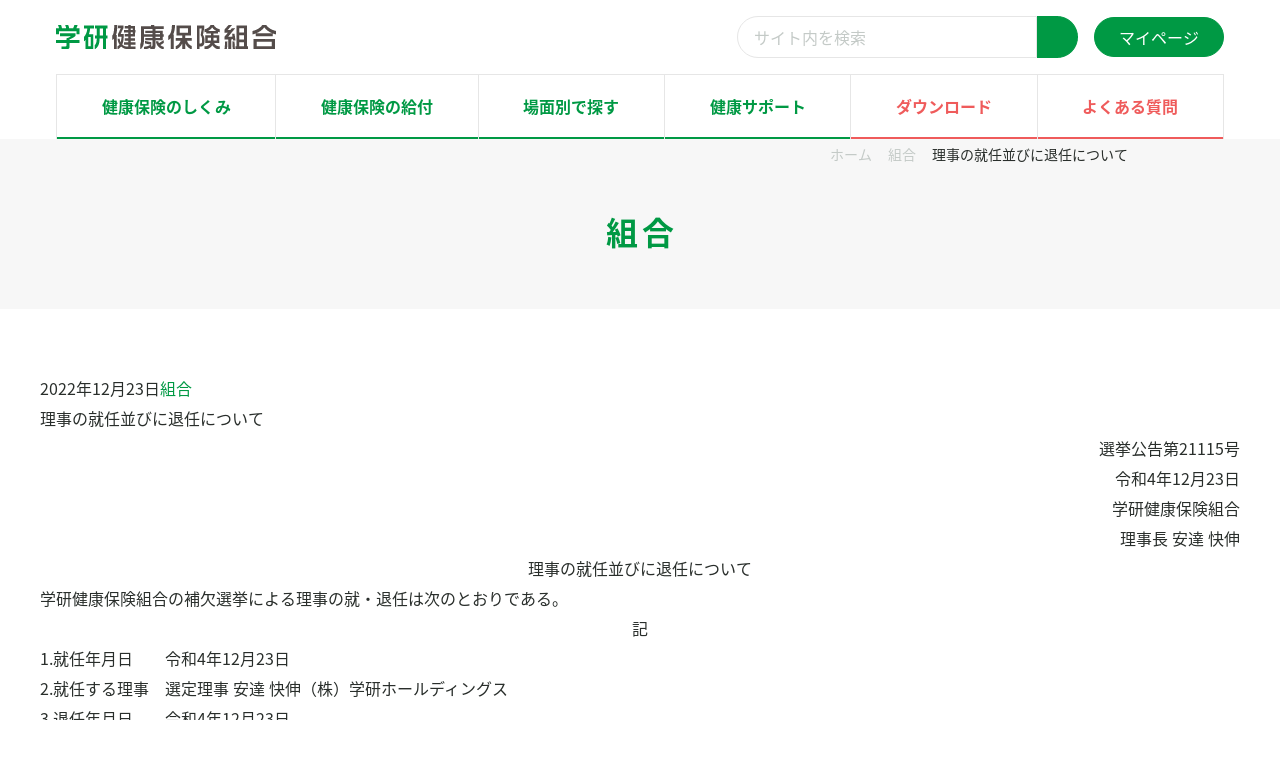

--- FILE ---
content_type: text/html; charset=UTF-8
request_url: https://g-kenpo.or.jp/2022/12/23/post-9428/
body_size: 14363
content:
<!doctype html>
<html lang="ja">
<head>
	<meta charset="UTF-8" />
	<meta name="viewport" content="width=device-width, initial-scale=1" />
	<meta name="theme-color" content="#855a5c">
	<meta name='robots' content='noindex, follow' />
	<style>img:is([sizes="auto" i], [sizes^="auto," i]) { contain-intrinsic-size: 3000px 1500px }</style>
	
	<!-- This site is optimized with the Yoast SEO plugin v26.8 - https://yoast.com/product/yoast-seo-wordpress/ -->
	<title>理事の就任並びに退任について - 学研健康保険組合</title>
	<meta name="description" content="理事の就任並びに退任について - 学研健康保険組合 は昭和36年7月1日に厚生大臣の認可を得て以来、学研および学研グループ企業の実態に即した保険給付・事業を展開しております。" />
	<meta property="og:locale" content="ja_JP" />
	<meta property="og:type" content="article" />
	<meta property="og:title" content="理事の就任並びに退任について - 学研健康保険組合" />
	<meta property="og:description" content="理事の就任並びに退任について - 学研健康保険組合 は昭和36年7月1日に厚生大臣の認可を得て以来、学研および学研グループ企業の実態に即した保険給付・事業を展開しております。" />
	<meta property="og:url" content="https://g-kenpo.or.jp/2022/12/23/post-9428/" />
	<meta property="og:site_name" content="学研健康保険組合" />
	<meta property="article:published_time" content="2022-12-23T09:11:01+00:00" />
	<meta property="article:modified_time" content="2023-02-17T02:41:20+00:00" />
	<meta property="og:image" content="https://g-kenpo.or.jp/wp/wp-content/themes/pxlm-gkenpo/images/site_ogp.png" />
	<meta property="og:image:width" content="1200" />
	<meta property="og:image:height" content="675" />
	<meta property="og:image:type" content="image/png" />
	<meta name="author" content="ピクセリウム株式会社" />
	<meta name="twitter:card" content="summary_large_image" />
	<meta name="twitter:label1" content="執筆者" />
	<meta name="twitter:data1" content="ピクセリウム株式会社" />
	<meta name="twitter:label2" content="推定読み取り時間" />
	<meta name="twitter:data2" content="1分" />
	<script type="application/ld+json" class="yoast-schema-graph">{"@context":"https://schema.org","@graph":[{"@type":"Article","@id":"https://g-kenpo.or.jp/2022/12/23/post-9428/#article","isPartOf":{"@id":"https://g-kenpo.or.jp/2022/12/23/post-9428/"},"author":{"name":"ピクセリウム株式会社","@id":"https://g-kenpo.or.jp/#/schema/person/70e28682dbbb598248735ad589a33621"},"headline":"理事の就任並びに退任について","datePublished":"2022-12-23T09:11:01+00:00","dateModified":"2023-02-17T02:41:20+00:00","mainEntityOfPage":{"@id":"https://g-kenpo.or.jp/2022/12/23/post-9428/"},"wordCount":0,"publisher":{"@id":"https://g-kenpo.or.jp/#organization"},"articleSection":["組合"],"inLanguage":"ja"},{"@type":"WebPage","@id":"https://g-kenpo.or.jp/2022/12/23/post-9428/","url":"https://g-kenpo.or.jp/2022/12/23/post-9428/","name":"理事の就任並びに退任について - 学研健康保険組合","isPartOf":{"@id":"https://g-kenpo.or.jp/#website"},"datePublished":"2022-12-23T09:11:01+00:00","dateModified":"2023-02-17T02:41:20+00:00","description":"理事の就任並びに退任について - 学研健康保険組合 は昭和36年7月1日に厚生大臣の認可を得て以来、学研および学研グループ企業の実態に即した保険給付・事業を展開しております。","breadcrumb":{"@id":"https://g-kenpo.or.jp/2022/12/23/post-9428/#breadcrumb"},"inLanguage":"ja","potentialAction":[{"@type":"ReadAction","target":["https://g-kenpo.or.jp/2022/12/23/post-9428/"]}]},{"@type":"BreadcrumbList","@id":"https://g-kenpo.or.jp/2022/12/23/post-9428/#breadcrumb","itemListElement":[{"@type":"ListItem","position":1,"name":"ホーム","item":"https://g-kenpo.or.jp/"},{"@type":"ListItem","position":2,"name":"理事の就任並びに退任について"}]},{"@type":"WebSite","@id":"https://g-kenpo.or.jp/#website","url":"https://g-kenpo.or.jp/","name":"学研健康保険組合","description":"学研健康保険組合","publisher":{"@id":"https://g-kenpo.or.jp/#organization"},"alternateName":"学研健康保険組合","potentialAction":[{"@type":"SearchAction","target":{"@type":"EntryPoint","urlTemplate":"https://g-kenpo.or.jp/?s={search_term_string}"},"query-input":{"@type":"PropertyValueSpecification","valueRequired":true,"valueName":"search_term_string"}}],"inLanguage":"ja"},{"@type":"Organization","@id":"https://g-kenpo.or.jp/#organization","name":"学研健康保険組合","alternateName":"学研健康保険組合","url":"https://g-kenpo.or.jp/","logo":{"@type":"ImageObject","inLanguage":"ja","@id":"https://g-kenpo.or.jp/#/schema/logo/image/","url":"https://g-kenpo.or.jp/wp/wp-content/uploads/2023/03/site_organization.png","contentUrl":"https://g-kenpo.or.jp/wp/wp-content/uploads/2023/03/site_organization.png","width":696,"height":696,"caption":"学研健康保険組合"},"image":{"@id":"https://g-kenpo.or.jp/#/schema/logo/image/"}},{"@type":"Person","@id":"https://g-kenpo.or.jp/#/schema/person/70e28682dbbb598248735ad589a33621","name":"ピクセリウム株式会社","image":{"@type":"ImageObject","inLanguage":"ja","@id":"https://g-kenpo.or.jp/#/schema/person/image/","url":"https://secure.gravatar.com/avatar/a4a08c0cf8add673857b96226f911c9d21db39346db2599df89736215a4c71d9?s=96&d=mm&r=g","contentUrl":"https://secure.gravatar.com/avatar/a4a08c0cf8add673857b96226f911c9d21db39346db2599df89736215a4c71d9?s=96&d=mm&r=g","caption":"ピクセリウム株式会社"},"sameAs":["https://pixelium.jp"]}]}</script>
	<!-- / Yoast SEO plugin. -->



<script>
dataLayer = [{"title":"\u7406\u4e8b\u306e\u5c31\u4efb\u4e26\u3073\u306b\u9000\u4efb\u306b\u3064\u3044\u3066","author":"\u30d4\u30af\u30bb\u30ea\u30a6\u30e0\u682a\u5f0f\u4f1a\u793e","wordcount":0,"logged_in":"false","page_id":9428,"post_date":"2022-12-23 18:11:01","post_type":"post"}];
</script>
<!-- Google Tag Manager -->
<script>(function(w,d,s,l,i){w[l]=w[l]||[];w[l].push({'gtm.start':
new Date().getTime(),event:'gtm.js'});var f=d.getElementsByTagName(s)[0],
j=d.createElement(s),dl=l!='dataLayer'?'&l='+l:'';j.async=true;j.src=
'https://www.googletagmanager.com/gtm.js?id='+i+dl;f.parentNode.insertBefore(j,f);
})(window,document,'script','dataLayer','GTM-PHKZ4TQ');</script>
<!-- End Google Tag Manager --><link rel="alternate" type="application/rss+xml" title="学研健康保険組合 &raquo; フィード" href="https://g-kenpo.or.jp/feed/" />
<link rel="alternate" type="application/rss+xml" title="学研健康保険組合 &raquo; コメントフィード" href="https://g-kenpo.or.jp/comments/feed/" />
<link rel='stylesheet' id='wp-block-library-css' href='https://g-kenpo.or.jp/wp/wp-includes/css/dist/block-library/style.min.css?ver=6.8.3' media='all' />
<style id='wp-block-library-theme-inline-css'>
.wp-block-audio :where(figcaption){color:#555;font-size:13px;text-align:center}.is-dark-theme .wp-block-audio :where(figcaption){color:#ffffffa6}.wp-block-audio{margin:0 0 1em}.wp-block-code{border:1px solid #ccc;border-radius:4px;font-family:Menlo,Consolas,monaco,monospace;padding:.8em 1em}.wp-block-embed :where(figcaption){color:#555;font-size:13px;text-align:center}.is-dark-theme .wp-block-embed :where(figcaption){color:#ffffffa6}.wp-block-embed{margin:0 0 1em}.blocks-gallery-caption{color:#555;font-size:13px;text-align:center}.is-dark-theme .blocks-gallery-caption{color:#ffffffa6}:root :where(.wp-block-image figcaption){color:#555;font-size:13px;text-align:center}.is-dark-theme :root :where(.wp-block-image figcaption){color:#ffffffa6}.wp-block-image{margin:0 0 1em}.wp-block-pullquote{border-bottom:4px solid;border-top:4px solid;color:currentColor;margin-bottom:1.75em}.wp-block-pullquote cite,.wp-block-pullquote footer,.wp-block-pullquote__citation{color:currentColor;font-size:.8125em;font-style:normal;text-transform:uppercase}.wp-block-quote{border-left:.25em solid;margin:0 0 1.75em;padding-left:1em}.wp-block-quote cite,.wp-block-quote footer{color:currentColor;font-size:.8125em;font-style:normal;position:relative}.wp-block-quote:where(.has-text-align-right){border-left:none;border-right:.25em solid;padding-left:0;padding-right:1em}.wp-block-quote:where(.has-text-align-center){border:none;padding-left:0}.wp-block-quote.is-large,.wp-block-quote.is-style-large,.wp-block-quote:where(.is-style-plain){border:none}.wp-block-search .wp-block-search__label{font-weight:700}.wp-block-search__button{border:1px solid #ccc;padding:.375em .625em}:where(.wp-block-group.has-background){padding:1.25em 2.375em}.wp-block-separator.has-css-opacity{opacity:.4}.wp-block-separator{border:none;border-bottom:2px solid;margin-left:auto;margin-right:auto}.wp-block-separator.has-alpha-channel-opacity{opacity:1}.wp-block-separator:not(.is-style-wide):not(.is-style-dots){width:100px}.wp-block-separator.has-background:not(.is-style-dots){border-bottom:none;height:1px}.wp-block-separator.has-background:not(.is-style-wide):not(.is-style-dots){height:2px}.wp-block-table{margin:0 0 1em}.wp-block-table td,.wp-block-table th{word-break:normal}.wp-block-table :where(figcaption){color:#555;font-size:13px;text-align:center}.is-dark-theme .wp-block-table :where(figcaption){color:#ffffffa6}.wp-block-video :where(figcaption){color:#555;font-size:13px;text-align:center}.is-dark-theme .wp-block-video :where(figcaption){color:#ffffffa6}.wp-block-video{margin:0 0 1em}:root :where(.wp-block-template-part.has-background){margin-bottom:0;margin-top:0;padding:1.25em 2.375em}
</style>
<style id='custom-core-paragraph-inline-css'>
p {
	margin-block-start: 1.5rem;
	margin-block-end: 1rem;

	&:first-child {
		margin-block-start: 0;
	}

	&:last-child {
		margin-block-end: 0;
	}

	&.has-background {
		padding: 0.5rem 1rem;
		border-radius: 0.5rem;
	}

	&.is-style-catchcopy {
		font-size: var(--font-size-3xl);
		font-family: var(--font-family-sanserif);
		@media (width < 768px) {
			font-size: var(--font-size-2xl);
			line-height: 1.5;
		}
	}
}

</style>
<link rel='stylesheet' id='custom-core-heading-css' href='https://g-kenpo.or.jp/wp/wp-content/themes/pxlm-gkenpo/assets/css/core/heading.css?ver=1.4.2' media='all' />
<style id='custom-core-image-inline-css'>
.wp-block-image {
	margin-block-start: 1.5rem;
	margin-block-end: 1rem;

	&:first-child {
		margin-block-start: 0;
	}

	&:last-child {
		margin-block-end: 0;
	}

	a {
		transition: 0.3s ease;

		&:hover {
			opacity: 0.5;
		}
	}

	img {
		max-width: 100%;
		height: auto;
	}

	&.aligncenter {
		margin-left: auto;
		margin-right: auto;
	}
}

</style>
<style id='custom-core-columns-inline-css'>
.wp-block-columns {
	margin-block-start: 1.5rem;
	margin-block-end: 1rem;

	&.is-style-default,
	&:not([class*="is-style-"]) {
		display: flex;
		gap: 2rem;
		width: 100%;

		&.is-not-stacked-on-mobile {
			justify-content: space-between;
		}

		&:not(.is-not-stacked-on-mobile) {
			.wp-block-column {
				flex: 1;
				@media (width < 768px) {
					width: 100%;
				}
			}

			@media (width < 768px) {
				flex-flow: column;
			}
		}
	}

	+ .wp-block-columns {
		margin-block-start: 4rem;
	}
}

</style>
<style id='custom-core-column-inline-css'>
.wp-block-column {
    > *:first-child {
        margin-block-start: 0;
    }

    > *:last-child {
        margin-block-end: 0;
    }
}

</style>
<style id='custom-core-buttons-inline-css'>
.wp-block-buttons {
	display: flex;
	flex-wrap: wrap;
	gap: 1rem;
	margin-block-start: 2rem;
	margin-block-end: 1rem;

	&:first-child {
		margin-block-start: 0;
	}

	&:last-child {
		margin-block-end: 0;
	}

	&.is-style-default {
		gap: 1rem;
	}

	&.is-style-column-2 {
		display: grid;
		grid-template-columns: repeat(2, 1fr);
		width: fit-content;

		.wp-block-button {
			a {
				width: 100%;
			}
		}
	}
}

</style>
<style id='custom-core-button-inline-css'>
.wp-block-button {
	.wp-block-button__link {
		display: inline-block;
	}

	&.is-style-fill,
	&:not([class*="is-style-"]) {
		display: flex;
		align-self: stretch;
		transition: 0.3s ease;

		.wp-element-button {
			display: inline-flex;
			gap: 0.5rem;
			align-items: center;
			align-self: stretch;
			padding: 0.7rem 1.5rem;
			color: var(--color-light-01);
			line-height: 1;
			background-color: var(--color-primary);
			border: 1px solid var(--color-primary);
			border-radius: 100vw;
		}

		&:hover {
			.wp-block-button__link {
				color: var(--color-primary);
				background-color: var(--color-white);
			}
		}
	}

	&.is-style-outline {
		display: inline-flex;
		transition: 0.3s ease;

		.wp-block-button__link {
			position: relative;
			display: inline-flex;
			gap: 0.5rem;
			align-items: center;
			align-self: stretch;
			padding: 0.7rem 1.5rem;
			color: var(--color-primary);
			line-height: 1;
			text-transform: uppercase;
			background-color: transparent;
			border: 1px solid var(--color-primary);
			border-radius: 100vw;
		}

		&:hover {
			.wp-block-button__link {
				&:not(.has-text-color) {
					color: var(--color-light-01);
					background-color: var(--color-primary);
				}

				&.has-white-color {
					color: var(--color-primary) !important;
					background-color: var(--color-white);
				}
			}
		}

		.has-text-color {
			&.has-white-color {
				border: 1px solid var(--color-white);
			}
		}
	}

	&.is-style-call {
		display: flex;
		transition: 0.3s ease;

		.wp-block-button__link {
			display: inline-flex;
			gap: 0.5rem;
			align-items: center;
			align-self: stretch;
			padding: 0.7rem 1.5rem;
			color: var(--color-light-01);
			font-size: var(--font-size-lg);
			font-family: var(--font-family-alto-02);
			line-height: 1;
			background-color: var(--color-primary);
			border: 1px solid var(--color-primary);
			border-radius: 100vw;
		}

		&:hover {
			.wp-block-button__link {
				color: var(--color-primary);
				background-color: var(--color-white);
			}
		}

		ion-icon {
			font-size: var(--font-size-lg);
		}
	}
}

</style>
<style id='custom-core-gallery-inline-css'>
.wp-block-gallery {
	margin-block-start: 1.5rem;
	margin-block-end: 1rem;

	&:first-child {
		margin-block-start: 0;
	}

	&:last-child {
		margin-block-end: 0;
	}

	&.is-style-default,
	&:not([class*="is-style-"]) {
		display: grid;
		grid-template-columns: repeat(2, 1fr);
		gap: 2rem;
		align-items: flex-start;
	}

	&.columns-2 {
		grid-template-columns: repeat(2, 1fr);
	}

	&.columns-3 {
		grid-template-columns: repeat(3, 1fr);
		@media (width < 768px) {
			grid-template-columns: repeat(2, 1fr);
		}
	}

	.wp-block-image {
		margin-block-start: 0;
		margin-block-end: 0;
		align-self: stretch;

		img {
			width: 100%;
			height: 100%;
			object-fit: cover;
			border-radius: 5px;
		}

		figcaption {
			margin-block-start: 0.5rem;
		}
	}
}

</style>
<style id='custom-core-file-inline-css'>
.wp-block-file {
    display: flex;
    flex-wrap: wrap;
    gap: 1rem;
    margin-block-start: 2rem;
    margin-block-end: 1rem;

    .wp-block-file__embed {
        border: 1px solid var(--color-border);
    }

    a {
        display: inline-flex;
        gap: 0.5rem;
        align-items: center;
        padding: 0.5rem 1rem;
        line-height: 1;
        border: 1px solid var(--color-primary);
        border-radius: 100vw;
        transition: 0.3s ease;

        ion-icon {
            font-size: var(--font-size-xl);
        }

        &:not(.wp-element-button) {
            &:hover {
                color: var(--color-light-01);
                background-color: var(--color-primary);
            }
        }

        &.wp-element-button {
            background-color: var(--color-primary);

            &:hover {
                color: var(--color-primary);
                background-color: var(--color-white);
            }
        }
    }
}

</style>
<link rel='stylesheet' id='custom-core-group-css' href='https://g-kenpo.or.jp/wp/wp-content/themes/pxlm-gkenpo/assets/css/core/group.css?ver=1.4.2' media='all' />
<link rel='stylesheet' id='custom-core-table-css' href='https://g-kenpo.or.jp/wp/wp-content/themes/pxlm-gkenpo/assets/css/core/table.css?ver=1.4.2' media='all' />
<style id='custom-core-query-inline-css'>
.wp-block-query {
	&.is-style-information {
		.wp-block-post-template {
			.wp-block-post {
				position: relative;
				display: grid;
				grid-template-areas: "date title";
				grid-template-columns: auto 1fr;
				padding: 0.5rem;
				transition: 0.3s ease;
				margin-block-start: 0;
				@media (width < 768px) {
					grid-template-areas: "date" "title";
					grid-template-columns: 1fr;
				}

				&:hover {
					opacity: 0.5;
				}

				.wp-block-post-date {
					grid-area: date;
					width: 150px;

					time {
						font-weight: 700;
					}
				}

				.wp-block-post-title {
					grid-area: title;
					margin-block-start: 0;

					a {
						&::after {
							position: absolute;
							top: 0;
							left: 0;
							width: 100%;
							height: 100%;
							content: "";
						}
					}
				}

				+ .wp-block-post {
					border-top: 1px solid var(--color-border);
				}
			}
		}
	}
}

</style>
<style id='custom-core-list-inline-css'>
.wp-block-list {
	margin-block-start: 1.5rem;
	margin-block-end: 1rem;

	*,
	*::before,
	*::after {
		box-sizing: border-box;
	}

	&:first-child {
		margin-block-start: 0;
	}

	&:last-child {
		margin-block-end: 0;
	}

	&.is-style-default {
		padding-left: 1.5rem;
		line-height: 1.9;
		list-style: disc;

		&.has-background {
			padding: 2rem;
			padding-left: 3.5rem;
			border-radius: 10px;
		}

		li {
			+ li {
				margin-block-start: 1rem;
			}
		}
	}

	&.is-style-check {
		grid-template-columns: 1fr;
	}

	&.is-style-check-col2 {
		grid-template-columns: repeat(2, 1fr);
	}

	&.is-style-check-col3 {
		grid-template-columns: repeat(3, 1fr);
	}

	&.is-style-check,
	&.is-style-check-col2,
	&.is-style-check-col3 {
		display: grid;
		gap: 1rem;

		@media (width < 768px) {
			grid-template-columns: 1fr;
		}

		&.has-background {
			padding: 2rem;
			border-radius: 10px;
		}

		li {
			position: relative;
			padding-left: calc(var(--font-size-2xl) * 1.5);

			ion-icon {
				position: absolute;
				top: 4px;
				left: 0;
				color: var(--color-primary);
				font-size: var(--font-size-2xl);
			}
		}
	}

	&.is-style-point1 {
		display: grid;
		grid-template-columns: 1fr;
		gap: 1rem;
		color: var(--color-dark-01);

		li {
			position: relative;
			padding-left: 1.5rem;
		}

		ion-icon {
			position: absolute;
			left: 0;
			flex: none;
			margin-block-start: 0.5rem;
			color: var(--color-primary);
			font-size: var(--font-size-sm);
		}
	}

	&.is-style-anchor-list {
		display: grid;
		grid-template-columns: repeat(2, 1fr);
		gap: 1rem;
		padding: 2rem;
		border: 1px solid var(--color-border);
		border-radius: 1rem;
		@media (width < 768px) {
			grid-template-columns: 1fr;
		}

		li {
			display: flex;
			align-items: center;
			padding: 0.5rem 1rem;
			overflow: hidden;

			&:has(a) {
				padding: 0;

				a {
					display: flex;
					gap: 0.5rem;
					align-items: center;
					justify-content: space-between;
					width: 100%;
					padding: 0.5rem 1rem;
					font-size: var(--font-size-xl);
					background-color: var(--color-white);
					border: 1px solid var(--color-primary);
					border-radius: 5px;

					&:hover {
						color: var(--color-light-01);
						background-color: var(--color-primary);
					}
				}
			}
		}
	}

	&.is-style-page-list {
		display: grid;
		grid-template-columns: repeat(2, 1fr);
		gap: 1rem;
		@media (width < 768px) {
			grid-template-columns: 1fr;
		}

		li {
			display: flex;
			align-items: center;
			padding: 0.5rem 1rem;
			overflow: hidden;

			&:has(a) {
				padding: 0;

				a {
					display: flex;
					gap: 0.5rem;
					align-items: center;
					justify-content: space-between;
					width: 100%;
					padding: 0.5rem 1.5rem;
					font-size: var(--font-size-xl);
					background-color: var(--color-white);
					border: 1px solid var(--color-primary);
					border-radius: 100vw;

					&:hover {
						color: var(--color-light-01);
						background-color: var(--color-primary);
					}
				}
			}
		}
	}

	&.is-style-ol-point1 {
		padding-left: 2rem;
		list-style-type: decimal;

		li {
			&::marker {
				color: var(--color-primary);
				font-weight: 700;
				font-size: var(--font-size-xl);
				font-family: var(--font-family-alto-02);
			}
		}
	}

	&.is-style-step-bar {
		position: relative;
		display: flex;
		max-width: 400px;
		margin: 2rem auto;
		text-align: center;

		li {
			position: relative;
			width: calc(100% / 3);

			+ li {
				&::after {
					position: absolute;
					top: calc(25px - 2px);
					left: calc(-50% + 25px);
					width: calc(100% - 50px);
					height: 1px;
					background-color: var(--color-primary);
					content: "";
				}
			}

			span {
				display: inline-block;
				width: 50px;
				height: 50px;
				margin-block-end: 5px;
				color: #fff;
				line-height: 50px;
				background-color: var(--color-primary);
				border-radius: 50%;
			}

			&.is-style-step-visited {
				&::after {
					background-color: var(--color-primary);
				}

				span {
					color: var(--color-primary);
					background-color: var(--color-white);
					border: 1px solid var(--color-primary);
				}
			}
		}
	}
}

</style>
<style id='custom-core-media-text-inline-css'>
.wp-block-media-text {
	display: grid;
	grid-template-areas: "media content";
	grid-template-columns: 1fr 1fr;
	gap: 2rem;
	margin-block-start: 1.5rem;
	margin-block-end: 1rem;

	&.has-media-on-the-right {
		grid-template-areas: "content media";
	}

	.wp-block-media-text__media {
		grid-area: media;
		padding: 0;
	}

	.wp-block-media-text__content {
		grid-area: content;
		margin-block-start: 0;

		> *:first-child {
			margin-block-start: 0;
		}

		> *:last-child {
			margin-block-end: 0;
		}
	}

	&.is-style-default,
	&:not([class*="is-style-"]) {
		grid-template-areas: "media content";
		grid-template-columns: 1fr 1fr;
		width: 100%;

		&.has-media-on-the-right {
			grid-template-areas: "content media";
		}

		&.is-stacked-on-mobile {
			@media (width < 768px) {
				grid-template-areas: "content" "media";
				grid-template-columns: 1fr !important;
			}
		}
	}

	&.is-style-member {
		grid-template-columns: 1fr 1.618fr;
		padding: 1rem;
		border: 1px solid var(--color-border);
		border-radius: 5px;

		@media (width < 768px) {
			display: flex;
			flex-flow: column;
			gap: 0;
		}

		.wp-block-media-text__media {
			@media (width < 768px) {
				max-width: 200px;
			}

			img {
				width: 100%;
			}
		}

		.wp-block-media-text__content {
			@media (width < 768px) {
				margin-block-start: 1rem;
			}
			display: flex;
			flex-flow: column;
			align-self: stretch;
			justify-content: center;

			h3 {
				font-weight: 700;
				font-size: var(--font-size-2xl);
				line-height: 1;
			}
		}

		table {
			th {
				width: 30%;
				text-align: center;
				vertical-align: middle;
				background-color: var(--color-primary-l);
			}

			th,
			td {
				padding: 0.5rem;
				line-height: 1.2;
			}
		}
	}

	&.is-style-course {
		grid-template-areas: "media content";
		grid-template-columns: 1fr 1.618fr;
		width: 100%;

		&.has-media-on-the-right {
			grid-template-areas: "content media";
			grid-template-columns: 1.618fr 1fr;
		}

		&.is-stacked-on-mobile {
			@media (width < 768px) {
				grid-template-areas: "media" "content";
				grid-template-columns: 1fr;
			}
		}
	}
}

</style>
<style id='custom-core-embed-inline-css'>
.wp-block-embed{
    &.wp-block-embed-youtube {
		display: flex;
		flex-flow: column;
		width: 100%;
		height: auto;
		margin: 0;

		figcaption {
			order: 1;
			padding: 1rem 0;
			background-color: variables.$color-primary;
			margin-block-start: 0;
			margin-block-end: 0;
		}

		&.wp-embed-aspect-16-9 {

			iframe {
				aspect-ratio: 16 / 9;
				height: auto;
			}
		}

		iframe {
			width: 100%;
			height: auto;
		}
	}
}
</style>
<style id='global-styles-inline-css'>
:root{--wp--preset--aspect-ratio--square: 1;--wp--preset--aspect-ratio--4-3: 4/3;--wp--preset--aspect-ratio--3-4: 3/4;--wp--preset--aspect-ratio--3-2: 3/2;--wp--preset--aspect-ratio--2-3: 2/3;--wp--preset--aspect-ratio--16-9: 16/9;--wp--preset--aspect-ratio--9-16: 9/16;--wp--preset--color--black: #000000;--wp--preset--color--cyan-bluish-gray: #abb8c3;--wp--preset--color--white: #ffffff;--wp--preset--color--pale-pink: #f78da7;--wp--preset--color--vivid-red: #cf2e2e;--wp--preset--color--luminous-vivid-orange: #ff6900;--wp--preset--color--luminous-vivid-amber: #fcb900;--wp--preset--color--light-green-cyan: #7bdcb5;--wp--preset--color--vivid-green-cyan: #00d084;--wp--preset--color--pale-cyan-blue: #8ed1fc;--wp--preset--color--vivid-cyan-blue: #0693e3;--wp--preset--color--vivid-purple: #9b51e0;--wp--preset--color--primary: var(--color-primary);--wp--preset--color--primary-light: var(--color-primary-l);--wp--preset--color--primary-medium: var(--color-primary-m);--wp--preset--color--primary-dark: var(--color-primary-d);--wp--preset--color--secondary: var(--color-secondary);--wp--preset--color--secondary-light: var(--color-secondary-l);--wp--preset--color--secondary-medium: var(--color-secondary-m);--wp--preset--color--secondary-dark: var(--color-secondary-d);--wp--preset--color--tertiary: var(--color-tertiary);--wp--preset--color--tertiary-light: var(--color-tertiary-l);--wp--preset--color--tertiary-medium: var(--color-tertiary-m);--wp--preset--color--tertiary-dark: var(--color-tertiary-d);--wp--preset--color--dark-01: var(--color-dark-01);--wp--preset--color--dark-02: var(--color-dark-02);--wp--preset--color--dark-03: var(--color-dark-03);--wp--preset--color--dark-04: var(--color-dark-04);--wp--preset--color--light-01: var(--color-light-01);--wp--preset--color--light-02: var(--color-light-02);--wp--preset--color--light-03: var(--color-light-03);--wp--preset--color--light-04: var(--color-light-04);--wp--preset--color--alto-03: var(--color-alto-03);--wp--preset--color--alto-05: var(--color-alto-05);--wp--preset--color--alto-10: var(--color-alto-10);--wp--preset--color--red: var(--color-red);--wp--preset--color--beige: var(--color-beige);--wp--preset--color--yellow: #ff0;--wp--preset--gradient--vivid-cyan-blue-to-vivid-purple: linear-gradient(135deg,rgba(6,147,227,1) 0%,rgb(155,81,224) 100%);--wp--preset--gradient--light-green-cyan-to-vivid-green-cyan: linear-gradient(135deg,rgb(122,220,180) 0%,rgb(0,208,130) 100%);--wp--preset--gradient--luminous-vivid-amber-to-luminous-vivid-orange: linear-gradient(135deg,rgba(252,185,0,1) 0%,rgba(255,105,0,1) 100%);--wp--preset--gradient--luminous-vivid-orange-to-vivid-red: linear-gradient(135deg,rgba(255,105,0,1) 0%,rgb(207,46,46) 100%);--wp--preset--gradient--very-light-gray-to-cyan-bluish-gray: linear-gradient(135deg,rgb(238,238,238) 0%,rgb(169,184,195) 100%);--wp--preset--gradient--cool-to-warm-spectrum: linear-gradient(135deg,rgb(74,234,220) 0%,rgb(151,120,209) 20%,rgb(207,42,186) 40%,rgb(238,44,130) 60%,rgb(251,105,98) 80%,rgb(254,248,76) 100%);--wp--preset--gradient--blush-light-purple: linear-gradient(135deg,rgb(255,206,236) 0%,rgb(152,150,240) 100%);--wp--preset--gradient--blush-bordeaux: linear-gradient(135deg,rgb(254,205,165) 0%,rgb(254,45,45) 50%,rgb(107,0,62) 100%);--wp--preset--gradient--luminous-dusk: linear-gradient(135deg,rgb(255,203,112) 0%,rgb(199,81,192) 50%,rgb(65,88,208) 100%);--wp--preset--gradient--pale-ocean: linear-gradient(135deg,rgb(255,245,203) 0%,rgb(182,227,212) 50%,rgb(51,167,181) 100%);--wp--preset--gradient--electric-grass: linear-gradient(135deg,rgb(202,248,128) 0%,rgb(113,206,126) 100%);--wp--preset--gradient--midnight: linear-gradient(135deg,rgb(2,3,129) 0%,rgb(40,116,252) 100%);--wp--preset--font-size--small: 13px;--wp--preset--font-size--medium: 20px;--wp--preset--font-size--large: 36px;--wp--preset--font-size--x-large: 42px;--wp--preset--font-family--source-han-sans-japanese: source-han-sans-japanese, sans-serif;--wp--preset--font-family--adobe-garamond-pro: adobe-garamond-pro, serif;--wp--preset--spacing--20: 0.44rem;--wp--preset--spacing--30: 0.67rem;--wp--preset--spacing--40: 1rem;--wp--preset--spacing--50: 1.5rem;--wp--preset--spacing--60: 2.25rem;--wp--preset--spacing--70: 3.38rem;--wp--preset--spacing--80: 5.06rem;--wp--preset--shadow--natural: 6px 6px 9px rgba(0, 0, 0, 0.2);--wp--preset--shadow--deep: 12px 12px 50px rgba(0, 0, 0, 0.4);--wp--preset--shadow--sharp: 6px 6px 0px rgba(0, 0, 0, 0.2);--wp--preset--shadow--outlined: 6px 6px 0px -3px rgba(255, 255, 255, 1), 6px 6px rgba(0, 0, 0, 1);--wp--preset--shadow--crisp: 6px 6px 0px rgba(0, 0, 0, 1);}:root { --wp--style--global--content-size: 992px;--wp--style--global--wide-size: 1200px; }:where(body) { margin: 0; }.wp-site-blocks > .alignleft { float: left; margin-right: 2em; }.wp-site-blocks > .alignright { float: right; margin-left: 2em; }.wp-site-blocks > .aligncenter { justify-content: center; margin-left: auto; margin-right: auto; }:where(.wp-site-blocks) > * { margin-block-start: 24px; margin-block-end: 0; }:where(.wp-site-blocks) > :first-child { margin-block-start: 0; }:where(.wp-site-blocks) > :last-child { margin-block-end: 0; }:root { --wp--style--block-gap: 24px; }:root :where(.is-layout-flow) > :first-child{margin-block-start: 0;}:root :where(.is-layout-flow) > :last-child{margin-block-end: 0;}:root :where(.is-layout-flow) > *{margin-block-start: 24px;margin-block-end: 0;}:root :where(.is-layout-constrained) > :first-child{margin-block-start: 0;}:root :where(.is-layout-constrained) > :last-child{margin-block-end: 0;}:root :where(.is-layout-constrained) > *{margin-block-start: 24px;margin-block-end: 0;}:root :where(.is-layout-flex){gap: 24px;}:root :where(.is-layout-grid){gap: 24px;}.is-layout-flow > .alignleft{float: left;margin-inline-start: 0;margin-inline-end: 2em;}.is-layout-flow > .alignright{float: right;margin-inline-start: 2em;margin-inline-end: 0;}.is-layout-flow > .aligncenter{margin-left: auto !important;margin-right: auto !important;}.is-layout-constrained > .alignleft{float: left;margin-inline-start: 0;margin-inline-end: 2em;}.is-layout-constrained > .alignright{float: right;margin-inline-start: 2em;margin-inline-end: 0;}.is-layout-constrained > .aligncenter{margin-left: auto !important;margin-right: auto !important;}.is-layout-constrained > :where(:not(.alignleft):not(.alignright):not(.alignfull)){max-width: var(--wp--style--global--content-size);margin-left: auto !important;margin-right: auto !important;}.is-layout-constrained > .alignwide{max-width: var(--wp--style--global--wide-size);}body .is-layout-flex{display: flex;}.is-layout-flex{flex-wrap: wrap;align-items: center;}.is-layout-flex > :is(*, div){margin: 0;}body .is-layout-grid{display: grid;}.is-layout-grid > :is(*, div){margin: 0;}body{padding-top: 0px;padding-right: 0px;padding-bottom: 0px;padding-left: 0px;}a:where(:not(.wp-element-button)){text-decoration: underline;}:root :where(.wp-element-button, .wp-block-button__link){background-color: #32373c;border-width: 0;color: #fff;font-family: inherit;font-size: inherit;line-height: inherit;padding: calc(0.667em + 2px) calc(1.333em + 2px);text-decoration: none;}.has-black-color{color: var(--wp--preset--color--black) !important;}.has-cyan-bluish-gray-color{color: var(--wp--preset--color--cyan-bluish-gray) !important;}.has-white-color{color: var(--wp--preset--color--white) !important;}.has-pale-pink-color{color: var(--wp--preset--color--pale-pink) !important;}.has-vivid-red-color{color: var(--wp--preset--color--vivid-red) !important;}.has-luminous-vivid-orange-color{color: var(--wp--preset--color--luminous-vivid-orange) !important;}.has-luminous-vivid-amber-color{color: var(--wp--preset--color--luminous-vivid-amber) !important;}.has-light-green-cyan-color{color: var(--wp--preset--color--light-green-cyan) !important;}.has-vivid-green-cyan-color{color: var(--wp--preset--color--vivid-green-cyan) !important;}.has-pale-cyan-blue-color{color: var(--wp--preset--color--pale-cyan-blue) !important;}.has-vivid-cyan-blue-color{color: var(--wp--preset--color--vivid-cyan-blue) !important;}.has-vivid-purple-color{color: var(--wp--preset--color--vivid-purple) !important;}.has-primary-color{color: var(--wp--preset--color--primary) !important;}.has-primary-light-color{color: var(--wp--preset--color--primary-light) !important;}.has-primary-medium-color{color: var(--wp--preset--color--primary-medium) !important;}.has-primary-dark-color{color: var(--wp--preset--color--primary-dark) !important;}.has-secondary-color{color: var(--wp--preset--color--secondary) !important;}.has-secondary-light-color{color: var(--wp--preset--color--secondary-light) !important;}.has-secondary-medium-color{color: var(--wp--preset--color--secondary-medium) !important;}.has-secondary-dark-color{color: var(--wp--preset--color--secondary-dark) !important;}.has-tertiary-color{color: var(--wp--preset--color--tertiary) !important;}.has-tertiary-light-color{color: var(--wp--preset--color--tertiary-light) !important;}.has-tertiary-medium-color{color: var(--wp--preset--color--tertiary-medium) !important;}.has-tertiary-dark-color{color: var(--wp--preset--color--tertiary-dark) !important;}.has-dark-01-color{color: var(--wp--preset--color--dark-01) !important;}.has-dark-02-color{color: var(--wp--preset--color--dark-02) !important;}.has-dark-03-color{color: var(--wp--preset--color--dark-03) !important;}.has-dark-04-color{color: var(--wp--preset--color--dark-04) !important;}.has-light-01-color{color: var(--wp--preset--color--light-01) !important;}.has-light-02-color{color: var(--wp--preset--color--light-02) !important;}.has-light-03-color{color: var(--wp--preset--color--light-03) !important;}.has-light-04-color{color: var(--wp--preset--color--light-04) !important;}.has-alto-03-color{color: var(--wp--preset--color--alto-03) !important;}.has-alto-05-color{color: var(--wp--preset--color--alto-05) !important;}.has-alto-10-color{color: var(--wp--preset--color--alto-10) !important;}.has-red-color{color: var(--wp--preset--color--red) !important;}.has-beige-color{color: var(--wp--preset--color--beige) !important;}.has-yellow-color{color: var(--wp--preset--color--yellow) !important;}.has-black-background-color{background-color: var(--wp--preset--color--black) !important;}.has-cyan-bluish-gray-background-color{background-color: var(--wp--preset--color--cyan-bluish-gray) !important;}.has-white-background-color{background-color: var(--wp--preset--color--white) !important;}.has-pale-pink-background-color{background-color: var(--wp--preset--color--pale-pink) !important;}.has-vivid-red-background-color{background-color: var(--wp--preset--color--vivid-red) !important;}.has-luminous-vivid-orange-background-color{background-color: var(--wp--preset--color--luminous-vivid-orange) !important;}.has-luminous-vivid-amber-background-color{background-color: var(--wp--preset--color--luminous-vivid-amber) !important;}.has-light-green-cyan-background-color{background-color: var(--wp--preset--color--light-green-cyan) !important;}.has-vivid-green-cyan-background-color{background-color: var(--wp--preset--color--vivid-green-cyan) !important;}.has-pale-cyan-blue-background-color{background-color: var(--wp--preset--color--pale-cyan-blue) !important;}.has-vivid-cyan-blue-background-color{background-color: var(--wp--preset--color--vivid-cyan-blue) !important;}.has-vivid-purple-background-color{background-color: var(--wp--preset--color--vivid-purple) !important;}.has-primary-background-color{background-color: var(--wp--preset--color--primary) !important;}.has-primary-light-background-color{background-color: var(--wp--preset--color--primary-light) !important;}.has-primary-medium-background-color{background-color: var(--wp--preset--color--primary-medium) !important;}.has-primary-dark-background-color{background-color: var(--wp--preset--color--primary-dark) !important;}.has-secondary-background-color{background-color: var(--wp--preset--color--secondary) !important;}.has-secondary-light-background-color{background-color: var(--wp--preset--color--secondary-light) !important;}.has-secondary-medium-background-color{background-color: var(--wp--preset--color--secondary-medium) !important;}.has-secondary-dark-background-color{background-color: var(--wp--preset--color--secondary-dark) !important;}.has-tertiary-background-color{background-color: var(--wp--preset--color--tertiary) !important;}.has-tertiary-light-background-color{background-color: var(--wp--preset--color--tertiary-light) !important;}.has-tertiary-medium-background-color{background-color: var(--wp--preset--color--tertiary-medium) !important;}.has-tertiary-dark-background-color{background-color: var(--wp--preset--color--tertiary-dark) !important;}.has-dark-01-background-color{background-color: var(--wp--preset--color--dark-01) !important;}.has-dark-02-background-color{background-color: var(--wp--preset--color--dark-02) !important;}.has-dark-03-background-color{background-color: var(--wp--preset--color--dark-03) !important;}.has-dark-04-background-color{background-color: var(--wp--preset--color--dark-04) !important;}.has-light-01-background-color{background-color: var(--wp--preset--color--light-01) !important;}.has-light-02-background-color{background-color: var(--wp--preset--color--light-02) !important;}.has-light-03-background-color{background-color: var(--wp--preset--color--light-03) !important;}.has-light-04-background-color{background-color: var(--wp--preset--color--light-04) !important;}.has-alto-03-background-color{background-color: var(--wp--preset--color--alto-03) !important;}.has-alto-05-background-color{background-color: var(--wp--preset--color--alto-05) !important;}.has-alto-10-background-color{background-color: var(--wp--preset--color--alto-10) !important;}.has-red-background-color{background-color: var(--wp--preset--color--red) !important;}.has-beige-background-color{background-color: var(--wp--preset--color--beige) !important;}.has-yellow-background-color{background-color: var(--wp--preset--color--yellow) !important;}.has-black-border-color{border-color: var(--wp--preset--color--black) !important;}.has-cyan-bluish-gray-border-color{border-color: var(--wp--preset--color--cyan-bluish-gray) !important;}.has-white-border-color{border-color: var(--wp--preset--color--white) !important;}.has-pale-pink-border-color{border-color: var(--wp--preset--color--pale-pink) !important;}.has-vivid-red-border-color{border-color: var(--wp--preset--color--vivid-red) !important;}.has-luminous-vivid-orange-border-color{border-color: var(--wp--preset--color--luminous-vivid-orange) !important;}.has-luminous-vivid-amber-border-color{border-color: var(--wp--preset--color--luminous-vivid-amber) !important;}.has-light-green-cyan-border-color{border-color: var(--wp--preset--color--light-green-cyan) !important;}.has-vivid-green-cyan-border-color{border-color: var(--wp--preset--color--vivid-green-cyan) !important;}.has-pale-cyan-blue-border-color{border-color: var(--wp--preset--color--pale-cyan-blue) !important;}.has-vivid-cyan-blue-border-color{border-color: var(--wp--preset--color--vivid-cyan-blue) !important;}.has-vivid-purple-border-color{border-color: var(--wp--preset--color--vivid-purple) !important;}.has-primary-border-color{border-color: var(--wp--preset--color--primary) !important;}.has-primary-light-border-color{border-color: var(--wp--preset--color--primary-light) !important;}.has-primary-medium-border-color{border-color: var(--wp--preset--color--primary-medium) !important;}.has-primary-dark-border-color{border-color: var(--wp--preset--color--primary-dark) !important;}.has-secondary-border-color{border-color: var(--wp--preset--color--secondary) !important;}.has-secondary-light-border-color{border-color: var(--wp--preset--color--secondary-light) !important;}.has-secondary-medium-border-color{border-color: var(--wp--preset--color--secondary-medium) !important;}.has-secondary-dark-border-color{border-color: var(--wp--preset--color--secondary-dark) !important;}.has-tertiary-border-color{border-color: var(--wp--preset--color--tertiary) !important;}.has-tertiary-light-border-color{border-color: var(--wp--preset--color--tertiary-light) !important;}.has-tertiary-medium-border-color{border-color: var(--wp--preset--color--tertiary-medium) !important;}.has-tertiary-dark-border-color{border-color: var(--wp--preset--color--tertiary-dark) !important;}.has-dark-01-border-color{border-color: var(--wp--preset--color--dark-01) !important;}.has-dark-02-border-color{border-color: var(--wp--preset--color--dark-02) !important;}.has-dark-03-border-color{border-color: var(--wp--preset--color--dark-03) !important;}.has-dark-04-border-color{border-color: var(--wp--preset--color--dark-04) !important;}.has-light-01-border-color{border-color: var(--wp--preset--color--light-01) !important;}.has-light-02-border-color{border-color: var(--wp--preset--color--light-02) !important;}.has-light-03-border-color{border-color: var(--wp--preset--color--light-03) !important;}.has-light-04-border-color{border-color: var(--wp--preset--color--light-04) !important;}.has-alto-03-border-color{border-color: var(--wp--preset--color--alto-03) !important;}.has-alto-05-border-color{border-color: var(--wp--preset--color--alto-05) !important;}.has-alto-10-border-color{border-color: var(--wp--preset--color--alto-10) !important;}.has-red-border-color{border-color: var(--wp--preset--color--red) !important;}.has-beige-border-color{border-color: var(--wp--preset--color--beige) !important;}.has-yellow-border-color{border-color: var(--wp--preset--color--yellow) !important;}.has-vivid-cyan-blue-to-vivid-purple-gradient-background{background: var(--wp--preset--gradient--vivid-cyan-blue-to-vivid-purple) !important;}.has-light-green-cyan-to-vivid-green-cyan-gradient-background{background: var(--wp--preset--gradient--light-green-cyan-to-vivid-green-cyan) !important;}.has-luminous-vivid-amber-to-luminous-vivid-orange-gradient-background{background: var(--wp--preset--gradient--luminous-vivid-amber-to-luminous-vivid-orange) !important;}.has-luminous-vivid-orange-to-vivid-red-gradient-background{background: var(--wp--preset--gradient--luminous-vivid-orange-to-vivid-red) !important;}.has-very-light-gray-to-cyan-bluish-gray-gradient-background{background: var(--wp--preset--gradient--very-light-gray-to-cyan-bluish-gray) !important;}.has-cool-to-warm-spectrum-gradient-background{background: var(--wp--preset--gradient--cool-to-warm-spectrum) !important;}.has-blush-light-purple-gradient-background{background: var(--wp--preset--gradient--blush-light-purple) !important;}.has-blush-bordeaux-gradient-background{background: var(--wp--preset--gradient--blush-bordeaux) !important;}.has-luminous-dusk-gradient-background{background: var(--wp--preset--gradient--luminous-dusk) !important;}.has-pale-ocean-gradient-background{background: var(--wp--preset--gradient--pale-ocean) !important;}.has-electric-grass-gradient-background{background: var(--wp--preset--gradient--electric-grass) !important;}.has-midnight-gradient-background{background: var(--wp--preset--gradient--midnight) !important;}.has-small-font-size{font-size: var(--wp--preset--font-size--small) !important;}.has-medium-font-size{font-size: var(--wp--preset--font-size--medium) !important;}.has-large-font-size{font-size: var(--wp--preset--font-size--large) !important;}.has-x-large-font-size{font-size: var(--wp--preset--font-size--x-large) !important;}.has-source-han-sans-japanese-font-family{font-family: var(--wp--preset--font-family--source-han-sans-japanese) !important;}.has-adobe-garamond-pro-font-family{font-family: var(--wp--preset--font-family--adobe-garamond-pro) !important;}
:root :where(.wp-block-pullquote){font-size: 1.5em;line-height: 1.6;}
</style>
<link rel='stylesheet' id='theme-style-css' href='https://g-kenpo.or.jp/wp/wp-content/themes/pxlm-gkenpo/style.css?ver=1.4.2' media='all' />
<link rel='stylesheet' id='theme-cssvariables-css' href='https://g-kenpo.or.jp/wp/wp-content/themes/pxlm-gkenpo/assets/css/cssvariables.css?ver=1.4.2' media='all' />
<link rel='stylesheet' id='scrollhint-style-css' href='https://g-kenpo.or.jp/wp/wp-content/themes/pxlm-gkenpo/lib/scroll-hint/css/scroll-hint.css?ver=6.8.3' media='all' />
<link rel="https://api.w.org/" href="https://g-kenpo.or.jp/wp-json/" /><link rel="alternate" title="JSON" type="application/json" href="https://g-kenpo.or.jp/wp-json/wp/v2/posts/9428" /><link rel="EditURI" type="application/rsd+xml" title="RSD" href="https://g-kenpo.or.jp/wp/xmlrpc.php?rsd" />
<meta name="generator" content="WordPress 6.8.3" />
<link rel='shortlink' href='https://g-kenpo.or.jp/?p=9428' />
<link rel="alternate" title="oEmbed (JSON)" type="application/json+oembed" href="https://g-kenpo.or.jp/wp-json/oembed/1.0/embed?url=https%3A%2F%2Fg-kenpo.or.jp%2F2022%2F12%2F23%2Fpost-9428%2F" />
<link rel="alternate" title="oEmbed (XML)" type="text/xml+oembed" href="https://g-kenpo.or.jp/wp-json/oembed/1.0/embed?url=https%3A%2F%2Fg-kenpo.or.jp%2F2022%2F12%2F23%2Fpost-9428%2F&#038;format=xml" />
<link rel="icon" href="https://g-kenpo.or.jp/wp/wp-content/uploads/2023/02/cropped-favicon-32x32.png" sizes="32x32" />
<link rel="icon" href="https://g-kenpo.or.jp/wp/wp-content/uploads/2023/02/cropped-favicon-192x192.png" sizes="192x192" />
<link rel="apple-touch-icon" href="https://g-kenpo.or.jp/wp/wp-content/uploads/2023/02/cropped-favicon-180x180.png" />
<meta name="msapplication-TileImage" content="https://g-kenpo.or.jp/wp/wp-content/uploads/2023/02/cropped-favicon-270x270.png" />
		<style id="wp-custom-css">
			#fixed-top-button {
  position: fixed;
  right: 20px;
  bottom: 20px;
  background: #006400;
  color: #fff;
  padding: 6px 12px;   /* ← 枠を小さくしたいならここ！ */
  border-radius: 6px;
  text-decoration: none;
  font-size: 12px;
  z-index: 9999;
}		</style>
		</head>

<body class="wp-singular post-template-default single single-post postid-9428 single-format-standard wp-theme-pxlm-gkenpo">
<style>
	:root{
		--background:url('https://g-kenpo.or.jp/wp/wp-content/themes/pxlm-gkenpo/images/eyecatch_default.jpg');
	}
	</style><!-- Google Tag Manager (noscript) -->
<noscript><iframe src="https://www.googletagmanager.com/ns.html?id=GTM-PHKZ4TQ" height="0" width="0" style="display:none;visibility:hidden"></iframe></noscript>
<!-- End Google Tag Manager (noscript) -->
<div id="page" class="site">
	<a class="skip-link screen-reader-text" href="#content">コンテンツへスキップ</a>

	
<header id="masthead" class="site-header has-title-and-tagline has-menu" role="banner">

	<div class="content">
		

<div class="site-branding">
	
	<div class="primary">
									<p class="site-title">
					<a href="https://g-kenpo.or.jp/" rel="home">
						<img src="https://g-kenpo.or.jp/wp/wp-content/themes/pxlm-gkenpo/images/site_logo.svg" alt="学研健康保険組合">
					</a>
				</p>
						</div>

</div><!-- .site-branding -->		
	<nav id="site-navigation" class="primary-navigation" role="navigation" aria-label="プライマリメニュー">
		<div class="menu-button-container">
			<button id="primary-mobile-menu" class="button" aria-controls="primary-menu-list" aria-expanded="false">
				<ion-icon name="menu-sharp"></ion-icon>
				<ion-icon name="close-sharp"></ion-icon>
			</button><!-- #primary-mobile-menu -->
		</div><!-- .menu-button-container -->
		<div class="primary-menu-container"><ul id="primary-menu-list" class="menu-wrapper"><li id="menu-item-9477" class="menu-item menu-item-type-post_type menu-item-object-page menu-item-has-children menu-item-9477"><a href="https://g-kenpo.or.jp/system/">健康保険のしくみ</a>
<ul class="sub-menu">
	<li id="menu-item-13337" class="menu-item menu-item-type-post_type menu-item-object-page menu-item-13337"><a href="https://g-kenpo.or.jp/system/">健康保険のしくみ</a></li>
	<li id="menu-item-12429" class="menu-item menu-item-type-custom menu-item-object-custom menu-item-12429"><a href="https://g-kenpo.or.jp/system/#work">健康保険のしごと</a></li>
	<li id="menu-item-12294" class="menu-item menu-item-type-post_type menu-item-object-page menu-item-12294"><a href="https://g-kenpo.or.jp/system/page-12213/">健康保険料のしくみ</a></li>
	<li id="menu-item-12293" class="menu-item menu-item-type-post_type menu-item-object-page menu-item-12293"><a href="https://g-kenpo.or.jp/system/page-12271/">マイナンバー関連</a></li>
	<li id="menu-item-16374" class="menu-item menu-item-type-post_type menu-item-object-page menu-item-16374"><a href="https://g-kenpo.or.jp/system/maina_hokensyo/">マイナ保険証</a></li>
	<li id="menu-item-13111" class="menu-item menu-item-type-post_type menu-item-object-page menu-item-13111"><a href="https://g-kenpo.or.jp/system/page-13096/">ジェネリック医薬品について</a></li>
	<li id="menu-item-25487" class="menu-item menu-item-type-post_type menu-item-object-page menu-item-25487"><a href="https://g-kenpo.or.jp/system/selfmedication/">セルフメディケーション</a></li>
</ul>
</li>
<li id="menu-item-9500" class="menu-item menu-item-type-post_type menu-item-object-page menu-item-has-children menu-item-9500"><a href="https://g-kenpo.or.jp/benefit/">健康保険の給付</a>
<ul class="sub-menu">
	<li id="menu-item-12431" class="menu-item menu-item-type-post_type menu-item-object-page menu-item-12431"><a href="https://g-kenpo.or.jp/benefit/">健康保険の給付</a></li>
	<li id="menu-item-12174" class="menu-item menu-item-type-custom menu-item-object-custom menu-item-12174"><a href="https://g-kenpo.or.jp/benefit/#disease">病気・けがをしたとき</a></li>
	<li id="menu-item-12175" class="menu-item menu-item-type-custom menu-item-object-custom menu-item-12175"><a href="https://g-kenpo.or.jp/insurance/benefit/#sickleave">病気で会社を休んでいるとき</a></li>
	<li id="menu-item-12176" class="menu-item menu-item-type-custom menu-item-object-custom menu-item-12176"><a href="https://g-kenpo.or.jp/insurance/benefit/#childbirth">出産したとき</a></li>
	<li id="menu-item-12178" class="menu-item menu-item-type-custom menu-item-object-custom menu-item-12178"><a href="https://g-kenpo.or.jp/benefit/#retirement">退職したとき</a></li>
	<li id="menu-item-23123" class="menu-item menu-item-type-post_type menu-item-object-page menu-item-23123"><a href="https://g-kenpo.or.jp/benefit/fukakyufu/">附加給付について</a></li>
</ul>
</li>
<li id="menu-item-10725" class="menu-item menu-item-type-post_type menu-item-object-page menu-item-has-children menu-item-10725"><a href="https://g-kenpo.or.jp/case-index/">場面別で探す</a>
<ul class="sub-menu">
	<li id="menu-item-12172" class="menu-item menu-item-type-taxonomy menu-item-object-case_category menu-item-12172"><a href="https://g-kenpo.or.jp/case_category/work/">仕事</a></li>
	<li id="menu-item-12173" class="menu-item menu-item-type-taxonomy menu-item-object-case_category menu-item-12173"><a href="https://g-kenpo.or.jp/case_category/family/">家族</a></li>
	<li id="menu-item-12170" class="menu-item menu-item-type-taxonomy menu-item-object-case_category menu-item-12170"><a href="https://g-kenpo.or.jp/case_category/life/">ライフイベント</a></li>
	<li id="menu-item-22951" class="menu-item menu-item-type-taxonomy menu-item-object-case_category menu-item-22951"><a href="https://g-kenpo.or.jp/case_category/tenkyo/">転居</a></li>
	<li id="menu-item-26207" class="menu-item menu-item-type-taxonomy menu-item-object-case_category menu-item-26207"><a href="https://g-kenpo.or.jp/case_category/illnessinjury/">病気やケガ</a></li>
	<li id="menu-item-12171" class="menu-item menu-item-type-taxonomy menu-item-object-case_category menu-item-12171"><a href="https://g-kenpo.or.jp/case_category/other/">その他</a></li>
</ul>
</li>
<li id="menu-item-9503" class="menu-item menu-item-type-post_type menu-item-object-page menu-item-has-children menu-item-9503"><a href="https://g-kenpo.or.jp/service/">健康サポート</a>
<ul class="sub-menu">
	<li id="menu-item-23028" class="menu-item menu-item-type-post_type menu-item-object-page menu-item-23028"><a href="https://g-kenpo.or.jp/service/pep-up/">Pep Up ペップアップ</a></li>
	<li id="menu-item-13509" class="menu-item menu-item-type-post_type menu-item-object-page menu-item-13509"><a href="https://g-kenpo.or.jp/service/yobotaisaku/">病気の予防と対策</a></li>
	<li id="menu-item-13439" class="menu-item menu-item-type-post_type menu-item-object-page menu-item-13439"><a href="https://g-kenpo.or.jp/service/page-13428/">健康づくり</a></li>
	<li id="menu-item-10432" class="menu-item menu-item-type-post_type menu-item-object-page menu-item-10432"><a href="https://g-kenpo.or.jp/service/physical/">体力づくり</a></li>
	<li id="menu-item-13444" class="menu-item menu-item-type-post_type menu-item-object-page menu-item-13444"><a href="https://g-kenpo.or.jp/service/kenkocheck/">健康チェック</a></li>
	<li id="menu-item-17023" class="menu-item menu-item-type-post_type menu-item-object-page menu-item-17023"><a href="https://g-kenpo.or.jp/service/page-13121/">特定保健指導</a></li>
	<li id="menu-item-18677" class="menu-item menu-item-type-post_type menu-item-object-page menu-item-18677"><a href="https://g-kenpo.or.jp/service/josei_kenko_syussan_kosodate/">女性の健康と出産・子育てサポート</a></li>
	<li id="menu-item-20625" class="menu-item menu-item-type-post_type menu-item-object-page menu-item-20625"><a href="https://g-kenpo.or.jp/service/josei_kenko_syussan_kosodate/sanfsyonionline/">産婦人科・小児科オンライン</a></li>
	<li id="menu-item-16363" class="menu-item menu-item-type-post_type menu-item-object-page menu-item-16363"><a href="https://g-kenpo.or.jp/service/kokoronomimi/">こころと身体の相談窓口</a></li>
	<li id="menu-item-16550" class="menu-item menu-item-type-post_type menu-item-object-page menu-item-16550"><a href="https://g-kenpo.or.jp/service/page-13428/page-16170/">法人契約施設の利用</a></li>
	<li id="menu-item-10518" class="menu-item menu-item-type-post_type menu-item-object-page menu-item-10518"><a href="https://g-kenpo.or.jp/service/other/">その他の保健事業</a></li>
</ul>
</li>
<li id="menu-item-9509" class="menu-item menu-item-type-post_type menu-item-object-page menu-item-has-children menu-item-9509"><a href="https://g-kenpo.or.jp/download/">ダウンロード</a>
<ul class="sub-menu">
	<li id="menu-item-12432" class="menu-item menu-item-type-post_type menu-item-object-page menu-item-12432"><a href="https://g-kenpo.or.jp/download/">一覧</a></li>
	<li id="menu-item-12184" class="menu-item menu-item-type-custom menu-item-object-custom menu-item-12184"><a href="https://g-kenpo.or.jp/download/#benefits">給付関連</a></li>
	<li id="menu-item-12185" class="menu-item menu-item-type-custom menu-item-object-custom menu-item-12185"><a href="https://g-kenpo.or.jp/download/#transfer">異動関連</a></li>
	<li id="menu-item-12186" class="menu-item menu-item-type-custom menu-item-object-custom menu-item-12186"><a href="https://g-kenpo.or.jp/download/#dependent">扶養認定</a></li>
	<li id="menu-item-12187" class="menu-item menu-item-type-custom menu-item-object-custom menu-item-12187"><a href="https://g-kenpo.or.jp/download/#insurance">保険証関連</a></li>
	<li id="menu-item-12188" class="menu-item menu-item-type-custom menu-item-object-custom menu-item-12188"><a href="https://g-kenpo.or.jp/download/#other">保険事業・その他</a></li>
	<li id="menu-item-15270" class="menu-item menu-item-type-custom menu-item-object-custom menu-item-15270"><a href="https://g-kenpo.or.jp/download/#kanyujigyosyo">加入事業所向け書類</a></li>
</ul>
</li>
<li id="menu-item-10803" class="menu-item menu-item-type-post_type menu-item-object-page menu-item-has-children menu-item-10803"><a href="https://g-kenpo.or.jp/faq-index/">よくある質問</a>
<ul class="sub-menu">
	<li id="menu-item-15759" class="menu-item menu-item-type-taxonomy menu-item-object-faq_category menu-item-15759"><a href="https://g-kenpo.or.jp/faq_category/mypage/">マイページについて</a></li>
	<li id="menu-item-12169" class="menu-item menu-item-type-taxonomy menu-item-object-faq_category menu-item-12169"><a href="https://g-kenpo.or.jp/faq_category/deduction/">医療費通知について</a></li>
	<li id="menu-item-12167" class="menu-item menu-item-type-taxonomy menu-item-object-faq_category menu-item-12167"><a href="https://g-kenpo.or.jp/faq_category/benefit/">給付について</a></li>
	<li id="menu-item-12168" class="menu-item menu-item-type-taxonomy menu-item-object-faq_category menu-item-12168"><a href="https://g-kenpo.or.jp/faq_category/card/">保険証について</a></li>
	<li id="menu-item-15275" class="menu-item menu-item-type-post_type menu-item-object-case menu-item-15275"><a href="https://g-kenpo.or.jp/case/expensive/">医療費が高額になったとき</a></li>
	<li id="menu-item-12189" class="menu-item menu-item-type-post_type menu-item-object-page menu-item-12189"><a href="https://g-kenpo.or.jp/contact/">お問い合わせ</a></li>
</ul>
</li>
</ul></div>	</nav><!-- #site-navigation -->
		
<form role="search" method="get" class="search-form" action="https://g-kenpo.or.jp/">
	<label>
		<span class="screen-reader-text">
			検索結果：		</span>
	</label>
	<input type="search" class="search-field" placeholder="サイト内を検索" value="" name="s" />
	<button type="submit" class="search-submit">
		<span class="screen-reader-text">
			検索		</span>
	</button>
</form>		
<div class="site-conversion">
	<ul>
		<li>
			<a href="https://pepup.life/users/sign_in" class="member button" target="_blank">
				マイページ
			</a>
		</li>
	</ul>
</div>	</div>

</header><!-- #masthead -->
	<div id="content" class="site-content">
		<div id="primary" class="content-area">
			<main id="main" class="site-main">
<div class="hero-title-container">
	<div class="hero-title">
		<div><span class="ja">組合</span></div>	</div>
	<div class="hero-breadcrumbs">
		<div class="breadcrumbs"><ul><li><a href="https://g-kenpo.or.jp"><span>ホーム</span></a></li><li><a href="https://g-kenpo.or.jp/category/society/"><span>組合</span></a></li><li><span>理事の就任並びに退任について</span></li></ul><script type="application/ld+json">{
			"@context": "http://schema.org",
			"@type": "BreadcrumbList",
			"itemListElement": [{
			"@type": "ListItem",
			"position": 1,
			"item": {
				"@id": "https://g-kenpo.or.jp/category/society/",
				"name": "組合"
			}
			}]
		}</script></div>	</div>
</div>
<article id="post-9428" class="post-9428 post type-post status-publish format-standard hentry category-society">
	<header class="entry-header">
		<div class="post-meta">
			<span class="posted-on"><time class="entry-date published updated" datetime="2022-12-23T18:11:01+09:00">2022年12月23日</time></span>									<div class="category-meta">
				<ul>
					<li><a href="https://g-kenpo.or.jp/category/society/" class="society">組合</a></li>				</ul>
			</div>
					</div>
		<h1 class="entry-title">理事の就任並びに退任について</h1>	</header><!-- .entry-header -->
	<div class="entry-content">
		
<p class="has-text-align-right">選挙公告第21115号<br>令和4年12月23日<br>学研健康保険組合<br>理事長 安達 快伸</p>



<p class="has-text-align-center">理事の就任並びに退任について</p>



<p>学研健康保険組合の補欠選挙による理事の就・退任は次のとおりである。</p>



<p class="has-text-align-center">記</p>



<p>1.就任年月日　　令和4年12月23日<br>2.就任する理事　選定理事 安達 快伸（株）学研ホールディングス　<br>3.退任年月日　　令和4年12月23日<br>4.退任する理事　選定理事 碇 秀行（株）学研ホールディングス</p>



<p class="has-text-align-center">以上</p>
	</div><!-- .entry-content -->
</article><!-- #post-## -->
	<nav class="navigation post-navigation" aria-label="投稿">
		<h2 class="screen-reader-text">投稿ナビゲーション</h2>
		<div class="nav-links"><div class="nav-previous"><a href="https://g-kenpo.or.jp/2022/12/23/post-9426/" rel="prev"><span class="meta-nav" aria-hidden="true">前の投稿</span> <span class="screen-reader-text">前の投稿：</span><ion-icon name="chevron-forward-outline"></ion-icon></a></div><div class="nav-next"><a href="https://g-kenpo.or.jp/2022/12/23/post-9430/" rel="next"><span class="meta-nav" aria-hidden="true">次の投稿</span> <span class="screen-reader-text">次の投稿：</span><ion-icon name="chevron-back-outline"></ion-icon></a></div></div>
	</nav>			</main><!-- #main -->
		</div><!-- #primary -->
	</div><!-- #content -->

	<footer id="colophon" class="site-footer" role="contentinfo">
		<div class="site-info">
			<div class="primary">
				<div class="title">
					<a href="https://g-kenpo.or.jp/"><img src="https://g-kenpo.or.jp/wp/wp-content/themes/pxlm-gkenpo/images/site_logo.svg" alt="学研健康保険組合"></a>
				</div>
				<p class="address">〒141-0031<span class="display-none-down-md"> </span><br class="display-none-up-md">東京都品川区西五反田2-11-8 学研ビル4Ｆ</p>
			</div>
			<div class="footer-primary-menu">
									<nav aria-label="セカンダリーメニュー" class="footer-primary-navigation">
						<ul class="footer-navigation-wrapper">
							<li id="menu-item-8586" class="menu-item menu-item-type-custom menu-item-object-custom menu-item-has-children menu-item-8586"><a href="#"><span>メニュー1</span></a>
<ul class="sub-menu">
	<li id="menu-item-8428" class="menu-item menu-item-type-post_type menu-item-object-page menu-item-home menu-item-8428"><a href="https://g-kenpo.or.jp/"><span>ホーム</span></a></li>
	<li id="menu-item-10147" class="menu-item menu-item-type-post_type menu-item-object-page menu-item-has-children menu-item-10147"><a href="https://g-kenpo.or.jp/society/"><span>組合について</span></a>
	<ul class="sub-menu">
		<li id="menu-item-10410" class="menu-item menu-item-type-taxonomy menu-item-object-budget_category menu-item-10410"><a href="https://g-kenpo.or.jp/budget_category/budget/"><span>予算</span></a></li>
		<li id="menu-item-10411" class="menu-item menu-item-type-taxonomy menu-item-object-budget_category menu-item-10411"><a href="https://g-kenpo.or.jp/budget_category/settlement/"><span>決算</span></a></li>
	</ul>
</li>
</ul>
</li>
<li id="menu-item-8587" class="menu-item menu-item-type-custom menu-item-object-custom menu-item-has-children menu-item-8587"><a href="#"><span>メニュー項目</span></a>
<ul class="sub-menu">
	<li id="menu-item-10149" class="menu-item menu-item-type-post_type menu-item-object-page menu-item-10149"><a href="https://g-kenpo.or.jp/system/"><span>健康保険のしくみ</span></a></li>
	<li id="menu-item-23133" class="menu-item menu-item-type-post_type menu-item-object-page menu-item-23133"><a href="https://g-kenpo.or.jp/benefit/"><span>健康保険の給付</span></a></li>
	<li id="menu-item-23134" class="menu-item menu-item-type-post_type menu-item-object-page menu-item-23134"><a href="https://g-kenpo.or.jp/case-index/"><span>場面別で探す</span></a></li>
</ul>
</li>
<li id="menu-item-8588" class="menu-item menu-item-type-custom menu-item-object-custom menu-item-has-children menu-item-8588"><a href="#"><span>メニュー項目</span></a>
<ul class="sub-menu">
	<li id="menu-item-10152" class="menu-item menu-item-type-post_type menu-item-object-page menu-item-has-children menu-item-10152"><a href="https://g-kenpo.or.jp/service/"><span>健康サポート</span></a>
	<ul class="sub-menu">
		<li id="menu-item-23128" class="menu-item menu-item-type-post_type menu-item-object-page menu-item-23128"><a href="https://g-kenpo.or.jp/service/yobotaisaku/"><span>病気の予防と対策</span></a></li>
		<li id="menu-item-23125" class="menu-item menu-item-type-post_type menu-item-object-page menu-item-23125"><a href="https://g-kenpo.or.jp/service/page-13428/"><span>健康づくり</span></a></li>
		<li id="menu-item-23126" class="menu-item menu-item-type-post_type menu-item-object-page menu-item-23126"><a href="https://g-kenpo.or.jp/service/physical/"><span>体力づくり</span></a></li>
		<li id="menu-item-23127" class="menu-item menu-item-type-post_type menu-item-object-page menu-item-23127"><a href="https://g-kenpo.or.jp/service/kenkocheck/"><span>健康チェック</span></a></li>
		<li id="menu-item-23129" class="menu-item menu-item-type-post_type menu-item-object-page menu-item-23129"><a href="https://g-kenpo.or.jp/service/page-13121/"><span>特定保健指導</span></a></li>
		<li id="menu-item-23130" class="menu-item menu-item-type-post_type menu-item-object-page menu-item-23130"><a href="https://g-kenpo.or.jp/service/josei_kenko_syussan_kosodate/"><span>女性の健康と出産・子育てサポート</span></a></li>
		<li id="menu-item-23131" class="menu-item menu-item-type-post_type menu-item-object-page menu-item-23131"><a href="https://g-kenpo.or.jp/service/kokoronomimi/"><span>こころと身体の相談窓口</span></a></li>
		<li id="menu-item-23132" class="menu-item menu-item-type-post_type menu-item-object-page menu-item-23132"><a href="https://g-kenpo.or.jp/service/page-13428/page-16170/"><span>法人契約施設の利用</span></a></li>
	</ul>
</li>
</ul>
</li>
<li id="menu-item-8589" class="menu-item menu-item-type-custom menu-item-object-custom menu-item-has-children menu-item-8589"><a href="#"><span>メニュー項目</span></a>
<ul class="sub-menu">
	<li id="menu-item-10160" class="menu-item menu-item-type-post_type menu-item-object-page menu-item-10160"><a href="https://g-kenpo.or.jp/download/"><span>申請書ダウンロード</span></a></li>
	<li id="menu-item-13545" class="menu-item menu-item-type-post_type menu-item-object-page menu-item-13545"><a href="https://g-kenpo.or.jp/publicity_materials/"><span>広報・啓発資料</span></a></li>
	<li id="menu-item-16634" class="menu-item menu-item-type-post_type menu-item-object-page menu-item-16634"><a href="https://g-kenpo.or.jp/companies/"><span>加入事業所専用</span></a></li>
	<li id="menu-item-8429" class="menu-item menu-item-type-post_type menu-item-object-page menu-item-privacy-policy menu-item-8429"><a rel="privacy-policy" href="https://g-kenpo.or.jp/privacy-policy/"><span>プライバシーポリシー</span></a></li>
	<li id="menu-item-14599" class="menu-item menu-item-type-post_type menu-item-object-page menu-item-14599"><a href="https://g-kenpo.or.jp/others/"><span>その他</span></a></li>
	<li id="menu-item-9345" class="menu-item menu-item-type-post_type menu-item-object-page menu-item-9345"><a href="https://g-kenpo.or.jp/contact/"><span>お問い合わせ</span></a></li>
</ul>
</li>
						</ul><!-- .footer-navigation-wrapper -->
					</nav><!-- .footer-navigation -->
							</div>
		</div><!-- .site-info -->
		<div class="site-copyright">
			<div class="content">
				<p>© 2026 <a href="https://g-kenpo.or.jp/">学研健康保険組合</a></p>
			</div>
		</div>
	</footer><!-- #colophon -->

		<div class="slide-panel" id="slide-panel">
		<div class="panel">
			<div class="content">
				<nav aria-label="ターシャリメニュー" class="slide-navigation">
					<ul class="slide-navigation-wrapper">
						<li id="menu-item-9294" class="menu-item menu-item-type-post_type menu-item-object-page menu-item-home menu-item-9294"><a href="https://g-kenpo.or.jp/"><span>ホーム</span></a></li>
<li id="menu-item-10715" class="menu-item menu-item-type-post_type menu-item-object-page menu-item-10715"><a href="https://g-kenpo.or.jp/system/"><span>健康保険のしくみ</span></a></li>
<li id="menu-item-10716" class="menu-item menu-item-type-post_type menu-item-object-page menu-item-10716"><a href="https://g-kenpo.or.jp/benefit/"><span>健康保険の給付</span></a></li>
<li id="menu-item-10722" class="menu-item menu-item-type-post_type menu-item-object-page menu-item-10722"><a href="https://g-kenpo.or.jp/case-index/"><span>場面別で探す</span></a></li>
<li id="menu-item-10717" class="menu-item menu-item-type-post_type menu-item-object-page menu-item-has-children menu-item-10717"><a href="https://g-kenpo.or.jp/service/"><span>健康サポート</span></a>
<ul class="sub-menu">
	<li id="menu-item-23031" class="menu-item menu-item-type-post_type menu-item-object-page menu-item-23031"><a href="https://g-kenpo.or.jp/service/kenkocheck/"><span>健康チェック</span></a></li>
	<li id="menu-item-23029" class="menu-item menu-item-type-post_type menu-item-object-page menu-item-23029"><a href="https://g-kenpo.or.jp/service/pep-up/"><span>Pep Up ペップアップ</span></a></li>
	<li id="menu-item-25488" class="menu-item menu-item-type-post_type menu-item-object-page menu-item-25488"><a href="https://g-kenpo.or.jp/service/page-13428/asken/"><span>食事管理アプリ「あすけん」</span></a></li>
	<li id="menu-item-23032" class="menu-item menu-item-type-post_type menu-item-object-page menu-item-23032"><a href="https://g-kenpo.or.jp/service/page-13428/page-16170/"><span>法人契約施設の利用</span></a></li>
</ul>
</li>
<li id="menu-item-10718" class="menu-item menu-item-type-post_type menu-item-object-page menu-item-10718"><a href="https://g-kenpo.or.jp/download/"><span>申請書ダウンロード</span></a></li>
<li id="menu-item-10804" class="menu-item menu-item-type-post_type menu-item-object-page menu-item-10804"><a href="https://g-kenpo.or.jp/faq/"><span>よくある質問</span></a></li>
<li id="menu-item-10721" class="menu-item menu-item-type-post_type menu-item-object-page menu-item-10721"><a href="https://g-kenpo.or.jp/society/"><span>組合について</span></a></li>
<li id="menu-item-10723" class="menu-item menu-item-type-post_type menu-item-object-page menu-item-10723"><a href="https://g-kenpo.or.jp/contact/"><span>お問い合わせ</span></a></li>
<li id="menu-item-10720" class="menu-item menu-item-type-post_type menu-item-object-page menu-item-privacy-policy menu-item-10720"><a rel="privacy-policy" href="https://g-kenpo.or.jp/privacy-policy/"><span>プライバシーポリシー</span></a></li>
					</ul>
				</nav>
				<div class="slide-content">
					
<form role="search" method="get" class="search-form" action="https://g-kenpo.or.jp/">
	<label>
		<span class="screen-reader-text">
			検索結果：		</span>
	</label>
	<input type="search" class="search-field" placeholder="サイト内を検索" value="" name="s" />
	<button type="submit" class="search-submit">
		<span class="screen-reader-text">
			検索		</span>
	</button>
</form>					
<div class="site-conversion">
	<ul>
		<li>
			<a href="https://pepup.life/users/sign_in" class="member button" target="_blank">
				マイページ
			</a>
		</li>
	</ul>
</div>				</div>
			</div>
		</div>
	</div>

</div><!-- #page -->

<script type="speculationrules">
{"prefetch":[{"source":"document","where":{"and":[{"href_matches":"\/*"},{"not":{"href_matches":["\/wp\/wp-*.php","\/wp\/wp-admin\/*","\/wp\/wp-content\/uploads\/*","\/wp\/wp-content\/*","\/wp\/wp-content\/plugins\/*","\/wp\/wp-content\/themes\/pxlm-gkenpo\/*","\/*\\?(.+)"]}},{"not":{"selector_matches":"a[rel~=\"nofollow\"]"}},{"not":{"selector_matches":".no-prefetch, .no-prefetch a"}}]},"eagerness":"conservative"}]}
</script>
<script src="https://g-kenpo.or.jp/wp/wp-content/themes/pxlm-gkenpo/lib/ionicons/ionicons.js?ver=1.4.2" id="iconicons-script-js"></script>
<script src="https://g-kenpo.or.jp/wp/wp-content/themes/pxlm-gkenpo/js/common.js?ver=1.4.2" id="common-script-js"></script>

</body>
</html>

--- FILE ---
content_type: text/css
request_url: https://g-kenpo.or.jp/wp/wp-content/themes/pxlm-gkenpo/assets/css/core/heading.css?ver=1.4.2
body_size: 915
content:
.wp-block-heading {
	&.is-style-default-01 {
		position: relative;
		gap: 4rem;
		align-items: center;
		padding-bottom: 1rem;
		font-weight: 700;
		font-size: var(--font-size-3xl);
		margin-block-start: 5rem;
		margin-block-end: 4rem;
		border-left: 10px soid red !important;

		&::before {
			position: absolute;
			bottom: 0;
			left: 0;
			width: 20%;
			height: 0.25rem;
			background-color: var(--color-primary);
			border-radius: 100vw;
			transform: translateY(-50%);
			content: "";
		}

		&.has-text-align-center {
			text-align: center;

			&::before {
				right: 0;
				margin-inline-end: auto;
				margin-inline-start: auto;
			}
		}
	}

	&.is-style-default-02 {
		width: fit-content;
		padding-right: 0.5rem;
		padding-left: 0.5rem;
		color: var(--color-primary);
		font-weight: 700;
		font-size: var(--font-size-2xl);
		border-bottom: 2px solid var(--color-primary);
		margin-block-start: 4rem;
		margin-block-end: 3rem;

		&.has-text-align-center {
			margin-inline-end: auto;
			margin-inline-start: auto;
		}
	}

	&.is-style-default-03 {
		display: flex;
		padding: 0.5rem 0 0.5rem 1rem;
		font-size: var(--font-size-xl);
		line-height: 1;
		border-left: 2px dashed var(--color-primary);
		margin-block-start: 2rem;
		margin-block-end: 1.5rem;

		&:first-child {
			margin-block-start: 0;
		}

		&:last-child {
			margin-block-end: 0;
		}
	}

	&.is-style-default-04 {
		display: block;
		width: fit-content;
		color: var(--color-white);
		font-size: var(--font-size-md);
		background-color: var(--color-primary);
		padding-top: 0.3rem;
		padding-right: 1rem;
		padding-bottom: 0.3rem;
		padding-left: 1rem;
		margin-block-start: 1.5rem;
		margin-block-end: 1rem;

		&:first-child {
			margin-block-start: 0;
		}

		&:last-child {
			margin-block-end: 0;
		}
	}

	&.is-style-default-05 {
		display: flex;
		width: fit-content;
		padding: 0 1rem;
		color: var(--color-primary);
		font-size: var(--font-size-md);
		text-align: center;
		background-color: var(--color-white);
		border: 2px solid var(--color-primary);
		margin-block-start: 1.5rem;
		margin-block-end: 1rem;

		&:first-child {
			margin-block-start: 0;
		}

		&:last-child {
			margin-block-end: 0;
		}
	}

	&.is-style-default-06 {
		display: inline-flex;
		padding: 1rem 1rem;
		font-size: var(--font-size-xl);
		line-height: 1;
		background-color: var(--color-white);
		border: 1px solid var(--color-border);

		&:first-child {
			margin-block-start: 0;
		}

		&:last-child {
			margin-block-end: 0;
		}
	}

	&.is-style-frontpage-heading-01 {
		display: flex;
		flex-flow: column;

		&.has-text-align-center {
			.ja {
				text-indent: 0.2rem;
			}
		}

		&:not(.has-text-align-center) {}

		.ja {
			order: 2;
			margin-block-start: 0.8rem;
			color: var(--color-dark-02);
			font-size: var(--font-size-md);
			line-height: 1;
			text-transform: uppercase;
		}

		.en {
			display: block;
			order: 1;
			color: var(--color-primary);
			font-weight: 700;
			font-size: var(--font-size-4xl);
			font-family: var(--font-family-alto-01);
			line-height: 1;
			letter-spacing: 0.2rem;
			text-transform: uppercase;

			&::first-letter {
				color: var(--color-primary);
			}
			@media (width < 768px) {
				font-size: var(--font-size-3xl);
			}
		}

		+ * {
			margin-block-start: 4rem;
		}
	}

	&.is-style-frontpage-heading-02 {
		display: flex;
		flex-flow: column;

		.ja {
			display: block;
			order: 1;
			font-size: var(--font-size-lg);
			line-height: 1;
		}

		.en {
			@media (width < 768px) {
				font-size: var(--font-size-2xl);
			}
			order: 2;
			margin-block-start: 1rem;
			font-weight: 700;
			font-size: var(--font-size-3xl);
			font-family: var(--font-family-alto-01);
			line-height: 1;
			letter-spacing: 0.2rem;
			text-transform: uppercase;
			text-indent: 0.2rem;
		}

		+ * {
			margin-block-start: 4rem;
		}
	}

	&.is-style-flow {
		display: grid;
		grid-template-columns: auto auto;
		gap: 0.5rem;
		align-items: center;
		justify-content: flex-start;
		padding: 0;
		font-size: var(--font-size-2xl);
		font-family: var(--font-family-sansserif);
		line-height: 1.4;
		letter-spacing: 0.2rem;

		&::before {
			color: var(--color-primary);
			font-size: var(--font-size-4xl);
			font-family: var(--font-family-alto-01);
			content: counter(flow-count);
		}
	}
}


--- FILE ---
content_type: text/css
request_url: https://g-kenpo.or.jp/wp/wp-content/themes/pxlm-gkenpo/assets/css/core/table.css?ver=1.4.2
body_size: 1005
content:
.wp-block-table {
	margin-block-start: 1.5rem;
	margin-block-end: 1rem;

	&:first-child {
		margin-block-start: 0;
	}

	&:last-child {
		margin-block-end: 0;
	}

	a {
		&:not([class]) {
			text-decoration: underline;
		}
	}

	table {
		&.has-fixed-layout {
			table-layout: fixed;
		}
	}

	&.is-style-regular,
	&:not([class*="is-style-"]) {
		table {
			th,
			td {
				padding: 1rem;
				vertical-align: top;
				border: 1px solid var(--color-dark-01);
			}

			thead {
				border-bottom: 1px solid var(--color-border);

				th {
					text-align: center;
					background-color: var(--color-alto-03);
				}
			}

			tbody {
				tr {
					th {
						text-align: center;
					}

					+ tr {
						border-top: 1px solid var(--color-border);
					}
				}
			}

			td {
				+ td {
					@media (width < 768px) {
						margin-block-start: 0;
					}
				}
			}
		}
	}

	&.is-style-col2,
	&.is-style-col3,
	&.is-style-col4 {
		table {
			width: 100%;

			th,
			td {
				padding: 1rem;
				vertical-align: middle;
				border: 1px solid var(--color-border);
			}

			th {
				text-align: center;
				background-color: var(--color-alto-03);
			}

			thead {
				border-bottom: 1px solid var(--color-border);

				th {
					color: var(--color-primary);
					background-color: var(--color-alto-03);
				}
			}

			tbody {
				th {
					&:empty {
						border-top: 2px solid var(--color-alto-03);
					}
				}

				td {
					&:empty {
						border-top: 2px solid var(--color-white);
					}
				}

				tr {
					&:nth-of-type(1) {
						th {
							&:nth-of-type(1) {
								width: 10%;
							}
						}

						td {
							&:nth-of-type(1) {
								width: 20%;
							}

							&:nth-of-type(2) {
								width: 20%;
							}
						}
					}
				}
			}

			td {
				+ td {
					@media (width < 768px) {
						margin-block-start: 0;
					}
				}
			}
		}

		figcaption {
			margin-block-start: 0.5rem;
			color: var(--color-dark-02);
			font-size: var(--font-size-sm);
		}

		&.js-scrollable {
			table {
				@media (width < 768px) {
					width: var(--wp--style--global--content-size);
				}
			}
		}
	}

	&.is-style-col3 {
		table {
			width: 100%;
			background-color: var(--color-white);

			tbody {
				tr {
					&:nth-of-type(1) {
						th {
							&:nth-of-type(1) {
								width: 30%;
							}
						}

						td {
							&:nth-of-type(1) {
								width: 35%;
							}

							&:nth-of-type(2) {
								width: 35%;
							}
						}
					}
				}
			}

			td {
				+ td {
					@media (width < 768px) {
						margin-block-start: 0;
					}
				}
			}
		}
	}

	&.is-style-col4 {
		table {
			width: 100%;
			background-color: var(--color-white);

			tbody {
				tr {
					&:nth-of-type(1) {
						th {
							&:nth-of-type(1) {
								width: 15%;
							}
						}

						td {
							&:nth-of-type(1) {
								width: 25%;
							}

							&:nth-of-type(2) {
								width: 30%;
							}
						}
					}
				}
			}

			td {
				+ td {
					@media (width < 768px) {
						margin-block-start: 0;
					}
				}
			}
		}
	}

	&.is-style-price-col2,
	&.is-style-price-col3 {
		table {
			border: 1px solid var(--color-border);
			@media (width < 768px) {
				width: 100%;
			}

			th,
			td {
				padding: 1rem 2rem;

				@media (width < 768px) {
					padding: 1rem;
				}
			}

			th {
				background-color: var(--color-alto-03);
			}

			thead {
				border-bottom: 1px solid var(--color-dark-03);

				th {
					color: var(--color-primary);
					text-align: center;
					background-color: var(--color-primary-l);
				}
			}

			tbody {
				tr {
					*:nth-child(2),
					*:nth-child(3) {
						text-align: right;
					}

					+ tr {
						border-top: 1px solid var(--color-border);
					}
				}
			}
		}

		.price {
			font-weight: 700;
			font-size: var(--font-size-3xl);
			font-family: var(--font-family-alto-02);
		}

		.yen {
			font-size: var(--font-size-md);
			font-family: var(--font-family-sanserif);
		}

		.more {
			margin-inline-start: 1rem;
			font-size: var(--font-size-lg);
		}

		figcaption {
			color: var(--color-dark-02);
			font-size: var(--font-size-sm);
		}

		&.js-scrollable {
			table {
				@media (width < 768px) {
					width: var(--wp--style--global--content-size);
				}
			}
		}
	}

	&.is-style-separate {
		table {
			@media (width < 768px) {
				width: 100%;
			}

			th,
			td {
				padding: 1rem;
				vertical-align: top;
				@media (width < 768px) {
					display: block;
					width: 100%;
				}
			}

			thead {
				border-bottom: 1px solid var(--color-dark-03);
			}

			tbody {
				tr {
					+ tr {
						border-top: 1px solid var(--color-dark-03);
					}
				}
			}

			th + td {
				@media (width < 768px) {
					padding-top: 0;
				}
			}

			td {
				+ td {
					@media (width < 768px) {
						margin-block-start: 0;
					}
				}
			}
		}

		figcaption {
			margin-block-start: 0.5rem;
			color: var(--color-dark-02);
			font-size: var(--font-size-sm);
		}
	}

	&.is-style-time {
		table {
			@media (width < 768px) {
				width: 100%;
			}

			th,
			td {
				padding: 0.5rem 1rem;
				text-align: center;
				vertical-align: top;
				border: 1px solid var(--color-border);

				@media (width < 768px) {
					padding: 0.5rem 0.3rem;
					font-size: var(--font-size-sm);
					letter-spacing: 0;
				}
			}

			td {
				+ td {
					@media (width < 768px) {
						margin-block-start: 0;
					}
				}
			}

			thead {
				th {
					background-color: var(--color-alto-05);
				}
			}

			tbody {
				tr {
					+ tr {
						border-top: 1px solid var(--color-dark-03);
					}
				}
			}
		}
	}

	&.is-style-benefit {
		table {
			width: 100%;

			th,
			td {
				padding: 1rem;
				vertical-align: middle;
				border: 1px solid var(--color-border);
			}

			th {
				text-align: center;
				background-color: var(--color-alto-03);
			}

			thead {
				border-bottom: 1px solid var(--color-border);

				th {
					color: var(--color-light-01);
					background-color: var(--color-primary);
				}
			}

			tbody {
				th {
					text-align: left;

					&:empty {
						border-top: 2px solid var(--color-alto-03);
					}
				}

				td {
					&:empty {
						border-top: 2px solid var(--color-white);
					}
				}

				tr {
					&:nth-of-type(1) {
						th {
							&:nth-of-type(1) {
								width: 25%;
							}
						}

						td {
							&:nth-of-type(1) {
								width: 20%;
							}

							&:nth-of-type(2) {
								width: 30%;
							}

							&:nth-of-type(3) {
								width: 25%;
							}
						}
					}
				}
			}

			td {
				+ td {
					@media (width < 768px) {
						margin-block-start: 0;
					}
				}
			}
		}

		figcaption {
			margin-block-start: 0.5rem;
			color: var(--color-dark-02);
			font-size: var(--font-size-sm);
		}

		&.js-scrollable {
			table {
				@media (width < 768px) {
					width: var(--wp--style--global--content-size);
				}
			}
		}
	}
}


--- FILE ---
content_type: text/css
request_url: https://g-kenpo.or.jp/wp/wp-content/themes/pxlm-gkenpo/style.css?ver=1.4.2
body_size: 6405
content:
/*!
Theme Name: 学研健康保険組合
Text Domain: pxlm
Version: 1.4.2
Requires at least: 5.8
Requires PHP: 7.4
Tags: editor-style,block-styles
Description: ピクセリウム株式会社によるテーマ
Author: ピクセリウム株式会社
Author URI: https://pixelium.jp/
Theme URI: https://g-kenpo.or.jp/
*//*! destyle.css v4.0.0 | MIT License | https://github.com/nicolas-cusan/destyle.css */*,::before,::after{box-sizing:border-box;border-style:solid;border-width:0}html{line-height:1.15;-webkit-text-size-adjust:100%;-webkit-tap-highlight-color:rgba(0,0,0,0)}body{margin:0}main{display:block}p,table,blockquote,address,pre,iframe,form,figure,dl{margin:0}h1,h2,h3,h4,h5,h6{font-size:inherit;font-weight:inherit;margin:0}ul,ol{margin:0;padding:0;list-style:none}dt{font-weight:bold}dd{margin-left:0}hr{box-sizing:content-box;height:0;overflow:visible;border-top-width:1px;margin:0;clear:both;color:inherit}pre{font-family:monospace,monospace;font-size:inherit}address{font-style:inherit}a{background-color:rgba(0,0,0,0);text-decoration:none;color:inherit}abbr[title]{-webkit-text-decoration:underline dotted;text-decoration:underline dotted}b,strong{font-weight:bolder}code,kbd,samp{font-family:monospace,monospace;font-size:inherit}small{font-size:80%}sub,sup{font-size:75%;line-height:0;position:relative;vertical-align:baseline}sub{bottom:-0.25em}sup{top:-0.5em}svg,img,embed,object,iframe{vertical-align:bottom}button,input,optgroup,select,textarea{-webkit-appearance:none;-moz-appearance:none;appearance:none;vertical-align:middle;color:inherit;font:inherit;background:rgba(0,0,0,0);padding:0;margin:0;border-radius:0;text-align:inherit;text-transform:inherit}button,[type=button],[type=reset],[type=submit]{cursor:pointer}button:disabled,[type=button]:disabled,[type=reset]:disabled,[type=submit]:disabled{cursor:default}:-moz-focusring{outline:auto}select:disabled{opacity:inherit}option{padding:0}fieldset{margin:0;padding:0;min-width:0}legend{padding:0}progress{vertical-align:baseline}textarea{overflow:auto}[type=number]::-webkit-inner-spin-button,[type=number]::-webkit-outer-spin-button{height:auto}[type=search]{outline-offset:-2px}[type=search]::-webkit-search-decoration{-webkit-appearance:none}::-webkit-file-upload-button{-webkit-appearance:button;font:inherit}[type=number]{-moz-appearance:textfield}label[for]{cursor:pointer}details{display:block}summary{display:list-item}[contenteditable]:focus{outline:auto}table{border-color:inherit;border-collapse:collapse}caption{text-align:left}td,th{vertical-align:top;padding:0}th{text-align:left;font-weight:bold}.display-none-up{display:none !important}@media screen and (min-width: 576px){.display-none-up-sm{display:none !important}}@media screen and (min-width: 768px){.display-none-up-md{display:none !important}}@media screen and (min-width: 992px){.display-none-up-lg{display:none !important}}@media screen and (min-width: 1200px){.display-none-up-xl{display:none !important}}.display-none-down{display:none !important}@media screen and (max-width: 575px){.display-none-down-sm{display:none !important}}@media screen and (max-width: 767px){.display-none-down-md{display:none !important}}@media screen and (max-width: 991px){.display-none-down-lg{display:none !important}}@media screen and (max-width: 1199px){.display-none-down-xl{display:none !important}}html{font-size:16px;font-family:var(--font-family-sanserif);scroll-behavior:smooth;scroll-padding-top:calc(var(--masthead-height) + var(--wp-admin--admin-bar--height, 0px))}body{color:var(--color-dark-01);font-weight:400;line-height:1.9}body.is-slide-open{overflow:hidden}table{line-height:1.9;border-collapse:collapse}table td,table th{vertical-align:middle}p{line-height:1.9}a{color:var(--color-primary);word-break:break-all;transition:.3s ease}a:hover{color:var(--color-primary-m)}.screen-reader-text{position:absolute !important;width:1px;height:1px;margin:-1px;padding:0;overflow:hidden;word-wrap:normal !important;word-break:normal;border:0;clip:rect(1px, 1px, 1px, 1px);-webkit-clip-path:inset(50%);clip-path:inset(50%)}.screen-reader-text:focus{top:5px;right:5px;z-index:100000;display:block;width:auto;height:auto;padding:15px 23px 14px;color:#21759b;font-size:.875rem;line-height:normal;background-color:#f1f1f1;box-shadow:0 0 2px 2px rgba(0,0,0,.6);clip:auto !important;-webkit-clip-path:none;clip-path:none}.swiper.swiper-visual{width:var(--content-width, 100vw);margin-inline-start:calc(50% - var(--content-width, 100vw)/2);height:calc(100dvh - var(--wp-admin--admin-bar--height, 0px) - var(--masthead-height))}@media(width < 768px){.swiper.swiper-visual{max-height:400px}}.swiper.swiper-visual .swiper-slide{width:100%}.swiper.swiper-visual .swiper-slide img{display:block;width:100%;height:100%;-o-object-fit:cover;object-fit:cover;-o-object-position:center;object-position:center}.swiper-text{position:absolute;top:0;left:0;z-index:1;display:flex;align-items:center;justify-content:center;width:100%;height:100%}.swiper-text .content{display:flex;align-items:center;justify-content:center;width:100%;max-width:var(--wp--style--global--content-size);height:100%}@media(width < 768px){.swiper-text .content{justify-content:center}}.swiper-text .content svg{width:360px;height:auto}@media(width < 768px){.swiper-text .content svg{width:80%}}.swiper-text .content svg text{font-weight:700;font-size:var(--font-size-3xl);letter-spacing:.1em}.swiper.swiper-visual+.wp-block-group{margin-block-start:0}.site-header{position:sticky;top:var(--wp-admin--admin-bar--height, 0);z-index:100;display:flex;justify-content:center;width:var(--content-width, 100vw);margin-inline-start:calc(50% - var(--content-width, 100vw)/2);background-color:var(--color-white)}@media(width < 768px){.site-header{top:0}}.site-header .content{display:grid;grid-template-areas:"logo search conversion" "nav nav nav";grid-template-columns:auto 1fr auto;gap:1rem;align-items:center;width:100%;max-width:var(--wp--style--global--wide-size);padding:1rem 1rem 0 1rem}@media(width < 768px){.site-header .content{grid-template-areas:"logo nav";grid-template-columns:1fr auto;padding:1rem}}.site-branding{grid-area:logo}.site-branding a{display:block;transition:.3s ease}.site-branding a:hover{opacity:.5}.site-branding img{display:block;width:220px}@media(width < 768px){.site-branding img{width:180px}}.primary-navigation{grid-area:nav}.site-conversion{grid-area:conversion}.site-header .site-conversion{margin-inline-start:auto}@media(width < 768px){.site-header .site-conversion{display:none}}.slide-panel .site-conversion{display:flex;align-items:center;justify-content:center;width:100%;padding:1rem 0}.slide-panel .site-conversion ul{flex-flow:column;gap:1rem}.site-footer .site-conversion{margin-block-start:2rem}@media(width < 768px){.site-footer .site-conversion ul{flex-flow:column}}.site-conversion ul{display:flex;gap:2rem;align-items:center;width:-moz-fit-content;width:fit-content}.site-conversion li{display:flex}.site-conversion li:not(:has(a)){gap:.5rem;align-items:center;padding:.7rem 1.5rem;color:var(--color-dark-03);line-height:1;background-color:var(--color-border);border:1px solid var(--color-border);border-radius:100vw}.site-conversion .member{display:inline-flex;gap:.5rem;align-items:center;padding:.7rem 1.5rem;color:var(--color-light-01);line-height:1;background-color:var(--color-primary);border:1px solid var(--color-primary);border-radius:100vw;transition:.3s ease}.site-conversion .member:hover{color:var(--color-primary);background-color:var(--color-white)}.search-form{display:flex;grid-area:search;justify-self:flex-end;width:-moz-fit-content;width:fit-content}@media(width < 768px){.site-header .search-form{display:none}}.slide-panel .search-form{margin-right:auto;margin-left:auto}.slide-panel .search-form .search-field{width:200px}.search-form .search-field{width:300px;padding:.5rem 1rem;line-height:1;background-color:var(--color-white);border:1px solid var(--color-border);border-radius:100vw 0 0 100vw}.search-form .search-field::-moz-placeholder{color:var(--color-dark-03)}.search-form .search-field::placeholder{color:var(--color-dark-03)}.search-form .search-submit{display:flex;align-items:center;padding:.5rem 1.5rem .5rem 1rem;color:var(--color-light-01);background-color:var(--color-primary);border:1px solid var(--color-primary);border-left:0;border-radius:0 100vw 100vw 0;transition:.3s ease}.search-form .search-submit:hover{background-color:var(--color-primary-m);border:1px solid var(--color-primary-m);border-left:0}.site-footer{width:var(--content-width, 100vw);margin-inline-start:calc(50% - var(--content-width, 100vw)/2)}.site-info{display:grid;grid-template-areas:"primary" "nav";grid-template-columns:1fr;gap:4rem;align-items:flex-start;width:100%;margin-inline-end:auto;margin-inline-start:auto;padding:4rem 0}.site-info .primary{grid-area:primary}@media(width < 768px){.site-info .primary{padding:0 1rem}}.site-info .title{text-align:center}.site-info .title a{display:block}.site-info .title a img{width:220px}@media(width < 768px){.site-info .title a img{width:180px}}.site-info .address{text-align:center;margin-block-start:1rem}.footer-primary-menu{grid-area:nav;width:100%;background-color:var(--color-primary)}.site-footer .footer-primary-navigation{width:100%;max-width:var(--wp--style--global--wide-size);margin-inline-end:auto;margin-inline-start:auto;padding:4rem 2rem}@media(width < 768px){.site-footer .footer-primary-navigation{padding:4rem 1rem}}.footer-navigation-wrapper{display:flex;flex-wrap:wrap;gap:.5rem 1rem;justify-content:space-between}@media(width < 768px){.footer-navigation-wrapper{gap:2rem 1rem}}.footer-navigation-wrapper .sub-menu{display:flex;flex-flow:column}.footer-navigation-wrapper>.menu-item>.sub-menu{gap:2rem}.footer-navigation-wrapper>.menu-item>.sub-menu>.menu-item>a{font-weight:700}.footer-navigation-wrapper>.menu-item>.sub-menu .sub-menu{gap:.7rem;margin-block-start:1rem}.footer-navigation-wrapper li{line-height:1}.footer-navigation-wrapper a{display:inline-flex;gap:.5rem;align-items:center;color:var(--color-light-01);line-height:1}.footer-navigation-wrapper a:hover{color:var(--color-light-02)}.footer-navigation-wrapper a[href="#"]{display:none}.site-copyright .content{width:100%;padding:1rem 0}.site-copyright p{color:var(--color-dark-01);font-size:var(--font-size-sm);text-align:center}.site-copyright a{color:inherit}.site-copyright a:hover{opacity:.5}.primary-navigation{width:100%;margin-inline-end:auto;margin-inline-start:auto;border-radius:100vw}@media(width < 768px){.primary-menu-container{display:none}}.primary-navigation .menu-wrapper{display:flex}@media(width < 768px){.primary-navigation .menu-wrapper{flex-wrap:wrap}}.primary-navigation .menu-wrapper .menu-item{transition:.3s ease}.primary-navigation .menu-wrapper .menu-item:hover>a{opacity:.5}.primary-navigation .menu-wrapper .sub-menu{position:absolute;top:100%;left:0;z-index:10;width:-moz-max-content;width:max-content;padding:1rem;background-color:var(--color-white);border-left:2px solid var(--color-primary);transform:translateY(-10px);opacity:0;transition:.3s ease;pointer-events:none}.primary-navigation .menu-wrapper .sub-menu .menu-item a{display:flex;gap:.5rem;align-items:center}.primary-navigation .menu-wrapper>.menu-item{position:relative;flex:1 0 auto}.primary-navigation .menu-wrapper>.menu-item>a{display:flex;gap:.5rem;align-items:center;justify-content:center;padding:1rem;font-weight:700;border-top:1px solid var(--color-border);border-bottom:2px solid var(--color-primary)}.primary-navigation .menu-wrapper>.menu-item>a>ion-icon:first-child{font-size:var(--font-size-2xl)}.primary-navigation .menu-wrapper>.menu-item+.menu-item{border-left:1px solid var(--color-border)}.primary-navigation .menu-wrapper>.menu-item:first-of-type{border-left:1px solid var(--color-border)}.primary-navigation .menu-wrapper>.menu-item:last-of-type{border-right:1px solid var(--color-border)}.primary-navigation .menu-wrapper .menu-item-9509>a,.primary-navigation .menu-wrapper .menu-item-10803>a{color:var(--color-secondary);border-top:1px solid var(--color-border);border-bottom:2px solid var(--color-secondary)}.primary-navigation .menu-wrapper .menu-item-has-children>a{pointer-events:none}.primary-navigation .menu-wrapper .menu-item-has-children:hover .sub-menu{transform:translateY(0);opacity:1;pointer-events:initial}.menu-button-container{display:none}@media(width < 768px){.menu-button-container{display:flex}}.menu-button-container .button{align-items:center;justify-content:center;width:100%;height:100%;padding:.5rem;color:var(--color-light-01);font-size:var(--font-size-2xl);text-align:center;background-color:var(--color-primary);border:0;border-radius:.25rem}.menu-button-container ion-icon{display:none}.menu-button-container ion-icon[name=menu-sharp]{display:block}.menu-button-container ion-icon[name=close-sharp]{display:none}.is-slide-open .menu-button-container ion-icon[name=menu-sharp]{display:none}.is-slide-open .menu-button-container ion-icon[name=close-sharp]{display:block}.site{width:100%;max-width:var(--wp--style--global--wide-size);margin-inline-end:auto;margin-inline-start:auto}@media(width < 768px){.site{max-width:calc(100% - 2rem)}}.hero-title-container{display:flex;flex-flow:column-reverse;width:var(--content-width, 100vw);margin-inline-start:calc(50% - var(--content-width, 100vw)/2);background-color:var(--color-alto-03)}@media(width < 768px){.hero-title-container{background-position:center}}.home .hero-title-container{display:none}.hero-title-container .hero-title{display:flex;justify-content:center;padding:2rem 0}.hero-title-container .hero-title div{position:relative;display:flex;flex-flow:column-reverse;width:100%;max-width:var(--wp--style--global--content-size);padding-bottom:1rem;font-weight:700;letter-spacing:.2rem;text-align:center;text-indent:.2rem}@media(width < 768px){.hero-title-container .hero-title div{max-width:calc(100% - 2rem)}}.hero-title-container .hero-title div .ja{display:block;color:var(--color-primary);font-size:var(--font-size-3xl)}@media(width < 768px){.hero-title-container .hero-title div .ja{font-size:var(--font-size-2xl)}}.hero-title-container .hero-breadcrumbs{display:flex;align-items:flex-end;justify-content:flex-end;order:1;width:100%;max-width:var(--wp--style--global--content-size);margin-inline-end:auto;margin-inline-start:auto;font-size:var(--font-size-sm)}@media(width < 768px){.hero-title-container .hero-breadcrumbs{justify-content:flex-start;overflow-x:scroll}}.hero-title-container .hero-breadcrumbs .breadcrumbs ul{display:flex;align-items:center;width:-moz-max-content;width:max-content;margin:0;padding-left:0}.hero-title-container .hero-breadcrumbs .breadcrumbs ul li{display:flex;align-items:center;margin:0 0 0 0;padding:0;color:var(--color-dark-03);line-height:1}.hero-title-container .hero-breadcrumbs .breadcrumbs ul li a{display:block;color:var(--color-dark-03);transition:.3s ease}.hero-title-container .hero-breadcrumbs .breadcrumbs ul li a:hover{opacity:.5}.hero-title-container .hero-breadcrumbs .breadcrumbs ul li>span{color:var(--color-dark-01)}.hero-title-container .hero-breadcrumbs .breadcrumbs ul li span{display:block;padding:.5rem}.home .site-main>*:first-child{margin-block-start:0}.home .site-main>*:last-child{margin-block-end:0}.search-results article,.post-type-archive-budget article,.category article{padding:4rem 0}.search-results article+article,.post-type-archive-budget article+article,.category article+article{border-top:1px solid var(--color-border)}.page-header{position:relative;display:flex;justify-content:center;width:var(--content-width);margin-inline-start:calc(50% - var(--content-width, 100vw)/2);padding:4rem 0;padding-top:4rem}.page-header+*{margin-block-start:4rem}.archive .page-header,.error404 .page-header,.search .page-header{display:none}.post-meta{display:flex;gap:.5rem}.category-meta ul{display:flex;gap:.5rem}.category-meta a{display:inline-block}body:not(body.post-type-archive-faq):not(body.post-type-archive-case):not(body.tax-faq_category):not(body.tax-case_category) .entry-title{position:relative;gap:4rem;align-items:center;padding-top:.5rem;padding-bottom:.75rem;padding-left:1rem;color:var(--color-primary);font-weight:700;font-size:var(--font-size-3xl);line-height:1.5;margin-block-end:4rem}body:not(body.post-type-archive-faq):not(body.post-type-archive-case):not(body.tax-faq_category):not(body.tax-case_category) .entry-title::after,body:not(body.post-type-archive-faq):not(body.post-type-archive-case):not(body.tax-faq_category):not(body.tax-case_category) .entry-title::before{position:absolute;left:0;width:100%;height:.25rem;background-color:var(--color-primary);border-radius:100vw;content:""}body:not(body.post-type-archive-faq):not(body.post-type-archive-case):not(body.tax-faq_category):not(body.tax-case_category) .entry-title::after{bottom:0}body:not(body.post-type-archive-faq):not(body.post-type-archive-case):not(body.tax-faq_category):not(body.tax-case_category) .entry-title::before{top:0}.home .entry-content{margin-block-start:0}.entry-footer{margin-block-start:3rem}.entry-footer .more{display:inline-flex;gap:.5rem;align-items:center;padding:.7rem 1.5rem;line-height:1;text-transform:uppercase;border:1px solid var(--color-primary);border-radius:100vw;transition:.3s ease}.entry-footer .more:hover{color:var(--color-light-01);background-color:var(--color-primary)}.category-navigation{display:grid;grid-template-areas:"prev next";grid-template-columns:repeat(2, auto);justify-content:space-between;width:100%;max-width:var(--wp--style--global--content-size);margin-top:2rem;margin-right:auto;margin-bottom:2rem;margin-left:auto}@media(width < 768px){.category-navigation{max-width:calc(100vw - 2rem);margin:2rem auto}}.category-navigation li a{display:inline-flex;gap:.5rem;align-items:center;padding:.3rem 1.5rem;color:var(--color-dark-02);background-color:rgba(0,0,0,0);border:1px solid var(--color-dark-02);border-radius:100vw}.category-navigation li a:hover{opacity:.8}.category-navigation li a ion-icon{font-size:var(--font-size-lg)}.category-navigation li.prev{grid-area:prev}.category-navigation li.next{grid-area:next}.post-navigation{margin-block-start:3rem;margin-inline-end:auto;margin-block-end:4rem;margin-inline-start:auto}@media(width < 768px){.post-navigation{max-width:calc(100% - 2rem)}}.post-navigation .nav-links{display:grid;grid-template-areas:"next prev";grid-template-columns:repeat(2, 1fr);gap:2rem}.post-navigation .nav-links a{position:relative;display:grid;gap:0 1rem;align-items:center;color:var(--color-primary);border:1px solid var(--color-primary);border-radius:100vw;transition:.3s ease}.post-navigation .nav-links a>*{z-index:1}.post-navigation .nav-links a:hover{opacity:.5}.post-navigation .nav-links a .meta-nav{font-size:.8rem}.post-navigation .nav-links a .post-title{overflow:hidden;white-space:nowrap;text-overflow:ellipsis}.post-navigation .nav-links a ion-icon{grid-area:icon}.post-navigation .nav-links .nav-next{grid-area:next;text-align:left}.post-navigation .nav-links .nav-next a{grid-template-areas:"icon meta" "icon title";grid-template-columns:auto 1fr;padding:1rem}.post-navigation .nav-links .nav-next a .meta-nav{grid-area:meta}.post-navigation .nav-links .nav-next a .post-title{grid-area:title}.post-navigation .nav-links .nav-previous{grid-area:prev;text-align:right}.post-navigation .nav-links .nav-previous a{grid-template-areas:"meta icon" "title icon";grid-template-columns:1fr auto;padding:1rem}.post-navigation .nav-links .nav-previous a .meta-nav{grid-area:meta}.post-navigation .nav-links .nav-previous a .post-title{grid-area:title}.page .type-page{margin-block-start:4rem;margin-block-end:4rem}.page .type-page>.entry-header{display:none}.home .type-page{margin-block-start:0;margin-block-end:0}.single .type-post{margin-block-start:4rem;margin-block-end:4rem}.single .type-budget,.single .type-settlement{margin-block-start:4rem;margin-block-end:4rem}.type-case,.type-faq{width:100% !important}.type-case .post-meta,.type-faq .post-meta{display:none}.single .type-case,.single .type-faq{margin-block-start:4rem;margin-block-end:4rem}.post-type-archive .type-case,.tax-case_category .type-case,.tax-faq_category .type-case,.post-type-archive .type-faq,.tax-case_category .type-faq,.tax-faq_category .type-faq{position:relative;display:flex;align-items:center;padding:.7rem 1.5rem;padding-right:2.5rem;background-color:var(--color-primary);border:1px solid var(--color-primary);border-radius:.5rem;transition:.3s ease}.post-type-archive .type-case .entry-title,.tax-case_category .type-case .entry-title,.tax-faq_category .type-case .entry-title,.post-type-archive .type-faq .entry-title,.tax-case_category .type-faq .entry-title,.tax-faq_category .type-faq .entry-title{margin-block-end:0}.post-type-archive .type-case .entry-title a,.tax-case_category .type-case .entry-title a,.tax-faq_category .type-case .entry-title a,.post-type-archive .type-faq .entry-title a,.tax-case_category .type-faq .entry-title a,.tax-faq_category .type-faq .entry-title a{display:flex;align-items:center;justify-content:space-between;color:var(--color-light-01)}.post-type-archive .type-case .entry-title a::after,.tax-case_category .type-case .entry-title a::after,.tax-faq_category .type-case .entry-title a::after,.post-type-archive .type-faq .entry-title a::after,.tax-case_category .type-faq .entry-title a::after,.tax-faq_category .type-faq .entry-title a::after{position:absolute;top:0;left:0;width:100%;height:100%;content:""}.post-type-archive .type-case ion-icon,.tax-case_category .type-case ion-icon,.tax-faq_category .type-case ion-icon,.post-type-archive .type-faq ion-icon,.tax-case_category .type-faq ion-icon,.tax-faq_category .type-faq ion-icon{position:absolute;top:50%;right:1rem;transform:translateY(-50%)}.post-type-archive .type-case:hover,.tax-case_category .type-case:hover,.tax-faq_category .type-case:hover,.post-type-archive .type-faq:hover,.tax-case_category .type-faq:hover,.tax-faq_category .type-faq:hover{background-color:var(--color-white)}.post-type-archive .type-case:hover a,.tax-case_category .type-case:hover a,.tax-faq_category .type-case:hover a,.post-type-archive .type-faq:hover a,.tax-case_category .type-faq:hover a,.tax-faq_category .type-faq:hover a{color:var(--color-primary)}.search-results .type-settlement .post-meta,.search-results .type-budget .post-meta,.search-results .type-case .post-meta,.search-results .type-faq .post-meta,.search-results .type-page .post-meta,.search-results .type-post .post-meta{display:none}.home .type-campaign .link{position:relative;display:grid;grid-template-areas:"content media";grid-template-columns:repeat(2, 1fr);gap:1rem;align-items:flex-start;align-self:stretch;height:100%;overflow:hidden;border-width:.4rem;border-radius:1.2rem;cursor:pointer;transition:.3s ease}.home .type-campaign .entry-thumbnail{grid-area:media}.home .type-campaign .entry-thumbnail img{width:100%;height:100%;aspect-ratio:1/1}.home .type-campaign .entry-title{padding-bottom:1rem;font-weight:700;font-size:var(--font-size-2xl);line-height:1.5;border-bottom:2px solid var(--color-border)}@media(width < 768px){.home .type-campaign .entry-title{font-size:var(--font-size-xl)}}.home .type-campaign .entry-title a{color:var(--color-dark-01)}.home .type-campaign .entry-title a::after{position:absolute;top:0;left:0;z-index:100;width:100%;height:100%;content:""}.home .type-campaign .entry-content{z-index:1;grid-area:content;align-self:center;color:#fff;margin-block-start:0}.home .type-campaign .entry-content p{line-height:1.5}.archive-wrap.column-3{display:grid;grid-template-columns:repeat(3, 1fr);gap:2rem}@media(width < 768px){.archive-wrap.column-3{grid-template-columns:1fr}}.slide-panel{position:fixed;top:var(--masthead-height);left:0;z-index:50;width:var(--content-width, 100vw);background-color:#fff;transform:translateX(50px);opacity:0;transition:.3s ease;pointer-events:none}.slide-panel .panel .content .slide-navigation .slide-navigation-wrapper{width:100%;height:calc(75dvh - var(--masthead-height));padding:1rem;overflow-y:scroll;-webkit-overflow-scrolling:touch;background:linear-gradient(#fff 33%, rgba(160, 242, 135, 0)),linear-gradient(rgba(160, 242, 135, 0), #fff 66%) 0 100%,radial-gradient(farthest-side at 50% 0, rgba(34, 34, 34, 0.5), rgba(0, 0, 0, 0)),radial-gradient(farthest-side at 50% 100%, rgba(34, 34, 34, 0.5), rgba(0, 0, 0, 0)) 0 100%;background-color:#fff;background-repeat:no-repeat;background-size:100% 45px,100% 45px,100% 15px,100% 15px;background-attachment:local,local,scroll,scroll}.slide-panel .panel .content .slide-navigation .slide-navigation-wrapper>.menu-item+.menu-item{margin-block-start:1rem}.slide-panel .panel .content .slide-navigation .slide-navigation-wrapper>.menu-item>a{font-weight:700}.slide-panel .panel .content .slide-navigation .slide-navigation-wrapper>.menu-item .sub-menu{margin-inline-start:1rem}.slide-panel .panel .content .slide-navigation .slide-navigation-wrapper a{color:var(--color-primary);transition:.3s ease}.slide-panel .panel .content .slide-navigation .slide-navigation-wrapper a:hover{color:#ef5b5b}.slide-panel .panel .content .slide-navigation .slide-navigation-wrapper a+.sub-menu{margin-block-start:1rem}.slide-panel .panel .content .slide-content{display:flex;flex-flow:column;align-items:center;justify-content:center;height:25dvh;padding:1rem;background-color:var(--color-alto-03)}.is-slide-open .slide-panel{transform:translate(0);opacity:1;pointer-events:all}.post-password-form{width:-moz-fit-content;width:fit-content;margin-inline:auto}.post-password-form input{padding:.5rem 1.5rem;border:1px solid var(--color-border);border-radius:.5rem}.post-password-form input[type=submit]{width:-moz-fit-content;width:fit-content;color:var(--color-light-01);background-color:var(--color-primary);margin-inline-start:1rem}.post-password-form input[type=submit]:hover{opacity:.7}@media(width < 768px){.post-password-form input[type=submit]{margin-inline:auto}}@media(width < 768px){.post-password-form label{display:flex;gap:1rem;align-items:center;justify-content:center}}.post-password-form p:nth-of-type(2){display:flex;justify-content:center}@media(width < 768px){.post-password-form p:nth-of-type(2){flex-flow:column;gap:1rem}}.mw_wp_form{--label-text-size: 0.5rem;width:100%}.mw_wp_form .message>*:first-child{margin-block-start:0}.mw_wp_form .message>*:last-child{margin-block-end:0}.mw_wp_form .form{width:100%;margin-block-start:2rem}.mw_wp_form .form tr+tr{border-top:1px solid var(--color-border)}.mw_wp_form .form tr:has(.error){background-color:#fff2f2}.mw_wp_form .form th,.mw_wp_form .form td{display:block;width:100%;padding:1rem;border:0}.mw_wp_form .form th{width:100%;vertical-align:middle}.mw_wp_form .form th+td{padding-top:0}.mw_wp_form .submit{display:flex;gap:1rem;justify-content:center;line-height:1;margin-block-start:3rem}.mw_wp_form .submit button{display:inline-block;padding:1rem 3rem;border-radius:100vw;transition:.3s ease}.mw_wp_form .submit button:hover{opacity:.7}.mw_wp_form .submit .confirm{color:var(--color-light-01);background-color:var(--color-primary)}.mw_wp_form .submit .back{color:var(--color-primary);border:1px solid var(--color-primary)}.mw_wp_form .submit .send{color:var(--color-light-01);background-color:var(--color-primary)}.mw_wp_form.mw_wp_form_preview .select::after{display:none}.mw_wp_form .required{display:inline-flex;align-items:center;padding:.2rem .5rem;color:var(--color-red);font-size:var(--label-text-size);line-height:1;background-color:var(--color-white);border:1px solid var(--color-red);margin-inline-start:.5rem;transform:translateY(-2px)}.mw_wp_form .text{display:block;font-weight:400;font-size:var(--font-size-sm)}.mw_wp_form .error{display:block;margin-block-start:.5rem;color:var(--color-red);font-size:var(--font-size-sm);line-height:1}.mw_wp_form input,.mw_wp_form select,.mw_wp_form textarea{width:100%;padding:.3rem .8rem;background-color:var(--color-white);border:1px solid var(--color-border);border-radius:.25rem;-webkit-appearance:auto;-moz-appearance:auto;appearance:auto}.mw_wp_form input[placeholder]::-moz-placeholder, .mw_wp_form textarea[placeholder]::-moz-placeholder{color:var(--color-dark-03);text-overflow:ellipsis}.mw_wp_form input[placeholder]::placeholder,.mw_wp_form textarea[placeholder]::placeholder{color:var(--color-dark-03);text-overflow:ellipsis}.mw_wp_form select{background-color:var(--color-white);background-repeat:no-repeat;background-position:right center;background-size:1.5rem;background-origin:content-box}@media(width < 768px){.mw_wp_form select{padding:5px 10px}}.mw_wp_form .select{position:relative;z-index:1;width:-moz-fit-content;width:fit-content}.mw_wp_form .select select{padding-right:3rem}.mw_wp_form .select::after{position:absolute;top:50%;right:1rem;z-index:2;width:.5rem;height:.5rem;border-right:2px solid var(--color-primary);border-bottom:2px solid var(--color-primary);transform:translateY(-55%) rotate(45deg);content:"";pointer-events:none}.mw_wp_form .mwform-radio-field{display:inline-flex;width:-moz-fit-content;width:fit-content}@media(width < 768px){.mw_wp_form .mwform-radio-field{display:block;width:100%}}.mw_wp_form .mwform-radio-field label{display:flex;gap:.5rem;align-items:center;padding:.2rem 1rem;background-color:var(--color-white);border:1px solid var(--color-border);border-radius:5px}.mw_wp_form .mwform-radio-field input[type=radio]{width:auto;margin-inline-end:0}.mw_wp_form .mwform-radio-field.vertical-item{display:block}.mw_wp_form .mwform-radio-field.vertical-item+.vertical-item{margin-block-start:.5rem}.mw_wp_form .mwform-radio-field.horizontal-item{margin-inline-end:.5rem;margin-block-end:.5rem}.mw_wp_form .horizontal-item{margin-block-start:0}.mw_wp_form .horizontal-item+.horizontal-item{margin-inline-start:0}.mw_wp_form .vertical-item+.vertical-item{margin-block-start:0}.mw_wp_form .zip input{max-width:130px}.mw_wp_form h2{display:inline-flex;align-items:center;margin-block-start:0;font-size:20px}.mw_wp_form h2+p{margin-block-start:8px}.mw_wp_form h2+.date{margin-block-start:8px}.mw_wp_form .date+h2{margin-block-start:1rem}.mw_wp_form .label{display:block;color:var(--color-dark-02);font-size:var(--font-size-sm)}


--- FILE ---
content_type: text/css
request_url: https://g-kenpo.or.jp/wp/wp-content/themes/pxlm-gkenpo/assets/css/cssvariables.css?ver=1.4.2
body_size: 409
content:
:root,.editor-styles-wrapper{--color-alto-03: #f7f7f7;--color-alto-05: #f2f2f2;--color-alto-10: #e6e6e6;--color-sky: #abb4ce;--color-white: #fff;--color-yellow: #ff0;--color-red: #f00;--color-beige: #cebdab;--color-black: #000;--color-border: #e6e6e6;--color-brown: #b1805d;--color-orange: #ff6700;--color-dark-01: #292e2b;--color-dark-02: #79867f;--color-dark-03: #c4cac7;--color-dark-04: #eaecea;--color-light-01: white;--color-light-02: rgba(255, 255, 255, 0.54);--color-light-03: rgba(255, 255, 255, 0.26);--color-light-04: rgba(255, 255, 255, 0.12);--color-primary: #094;--color-primary-d: #005c29;--color-primary-l: #dbffeb;--color-primary-m: #70ffb0;--color-secondary: #ef5b5b;--color-secondary-d: #b41212;--color-secondary-l: #fdefef;--color-secondary-m: #f27c7c;--color-tertiary: #cddc39;--color-tertiary-d: #838d19;--color-tertiary-l: #fafceb;--color-tertiary-m: #ebf1b0;--font-size-xs: 0.8rem;--font-size-sm: 0.875rem;--font-size-md: 1rem;--font-size-lg: 1.125rem;--font-size-xl: 1.25rem;--font-size-2xl: 1.5rem;--font-size-3xl: 2rem;--font-size-4xl: 3rem;--font-size-5xl: 5rem;--font-family-sanserif: source-han-sans-japanese, sans-serif;--font-family-alto-01: adobe-garamond-pro, serif;--font-family-alto-02: roboto-condensed, sans-serif;--swiper-navigation-color: var(--color-dark-01)}


--- FILE ---
content_type: image/svg+xml
request_url: https://g-kenpo.or.jp/wp/wp-content/themes/pxlm-gkenpo/images/site_logo.svg
body_size: 2287
content:
<svg viewBox="0 0 296.17 31.64" xmlns="http://www.w3.org/2000/svg"><path d="m6.79 0c.21.42.44 1.04.69 1.85s.44 1.58.58 2.3h5.55c-.12-.75-.29-1.49-.53-2.23-.23-.74-.5-1.38-.81-1.92h4.11c.28.49.54 1.11.77 1.85s.41 1.51.53 2.3h5.48l1.62-4.15h4.32l-1.55 4.15h4.01v7.66h-3.97v-3.9h-23.62v3.9h-3.97v-7.66h3.94c-.09-.75-.25-1.49-.47-2.21-.22-.73-.5-1.37-.83-1.93h4.15zm19.34 10.62v3.45c-.63.73-1.73 1.54-3.29 2.43s-3.06 1.54-4.52 1.93v.88h13.25v3.87h-13.25v4.39c0 1.24-.35 2.23-1.05 2.95-.7.73-1.68 1.09-2.92 1.09h-7v-3.94h5.45c.82 0 1.23-.37 1.23-1.12v-3.38h-14.03v-3.87h14.03v-2.18c1.05-.19 2.09-.51 3.09-.97 1.01-.46 2.04-1.04 3.09-1.74h-14.76v-3.8h20.67z" fill="#094"/><path d="m50.98.56v3.83h-5.03c-.12 1.36-.3 2.62-.54 3.78s-.6 2.37-1.07 3.64h5.91v19.37h-10.48v-11.95c-.49.54-.88.95-1.16 1.23-.4.33-.67.56-.81.7v-5.94c1.2-1.17 2.21-2.78 3.04-4.83s1.25-4.05 1.25-5.99h-4.29v-3.84zm-7.7 26.82h3.55v-11.78h-3.55zm26.09-26.82v3.97h-2.14v9h2.14v3.9h-2.14v14.17h-3.97v-14.17h-4.57c0 3.56-.56 6.52-1.67 8.86s-2.78 4.11-5.01 5.31v-5.41c.91-.73 1.61-1.79 2.09-3.18s.72-3.25.72-5.57h-2.43v-3.9h2.43v-9h-2.46v-3.98h17.02zm-10.65 12.97h4.54v-8.99h-4.54v9z" fill="#094"/><g fill="#544c4a"><path d="m82.49 0c0 2.84-.13 5.26-.39 7.28s-.69 3.84-1.3 5.48h.91v18.84h-3.8v-13.89c-.35.33-.73.66-1.12.98-.23.21-.63.52-1.2.91v-5.84c1.01-.91 1.72-2.51 2.14-4.78s.63-5.27.63-9h4.11zm8.37.56v3.23l-3.83 7.73h4.08v3.3c0 2.18-.16 4.1-.47 5.75s-.8 3.21-1.46 4.66c1.85 1.76 4.29 2.64 7.31 2.64h.74v-2.39h-5.7v-3.13h5.7v-2.11h-4.68v-3.23h4.68v-2.25h-4.68v-3.23h4.68v-1.97h-5.7v-3.2h5.7v-1.93h-4.85v-3.27h4.85v-1.16h3.55v1.16h5.52v5.2h.88v3.2h-.88v5.2h-5.52v2.25h5.52v3.23h-5.52v2.11h6.4v3.13h-6.4v2.39h6.4v3.3h-10.62c-1.76 0-3.38-.29-4.87-.88s-2.84-1.45-4.06-2.6c-.66.84-1.38 1.58-2.16 2.21-.79.63-1.67 1.2-2.65 1.69v-4.04c1.03-.52 1.93-1.29 2.71-2.32-.82-1.15-1.46-2.36-1.93-3.64s-.7-2.6-.7-3.96h2.74c.16 1.69.61 3.27 1.34 4.75.35-1.03.63-2.16.83-3.38s.3-2.51.3-3.87h-4.68v-3.34l3.73-7.63h-3.69v-3.6h7.42zm9.74 5.98h2.71v-2.11h-2.71zm0 4.99h2.71v-2.14h-2.71z"/><path d="m132.35 0v1.76h12.62v3.52h-11.11v2h9.74v4.68h1.37v3.09h-1.37v4.71h-9.74v7.84c0 1.34-.33 2.34-.98 3.01-.66.67-1.71 1-3.16 1h-2.74v-2.32c-1.2.61-2.5 1.11-3.92 1.51s-2.9.67-4.45.81v-3.59c1.57 0 3.09-.23 4.55-.7s2.89-1.15 4.27-2.04l-7.52-1.41v-3.27l8.23 1.55v5.7h.49c.77 0 1.16-.4 1.16-1.2v-6.89h-9.49v-3.09h9.49v-1.62h-11.29v2.78c0 3.73-.36 6.62-1.09 8.68s-2.06 3.77-4.01 5.13v-6.93c.44-.68.74-1.5.9-2.46.15-.96.23-2.44.23-4.43v-16.06h13.5v-1.76zm-13.85 11.95h11.29v-1.62h-9.49v-3.06h9.49v-2h-11.29zm15.36 0h6.05v-1.62h-6.05zm0 4.71h6.05v-1.62h-6.05zm4.71 6.79 6.4-3.76v3.55l-4.46 2.71c1.08 1.03 2.57 1.78 4.46 2.25v3.41c-2.98-.54-5.39-1.78-7.24-3.73-1.74-1.8-2.84-4.11-3.3-6.93h3.27c.09.42.22.85.37 1.28s.32.84.51 1.21z"/><path d="m160.2 0c0 4.64-.8 8.7-2.39 12.16h.74v19.44h-4.01v-14.7c-.94.98-2.05 1.88-3.34 2.67v-5.7c1.62-1.03 2.84-2.75 3.67-5.17.83-2.41 1.25-5.32 1.25-8.72h4.08zm21.52.56v13.08h-7.7v3.09h8.75v3.59h-6.4c.42 1.57 1.18 2.97 2.29 4.18 1.1 1.22 2.47 2.11 4.11 2.67v4.43c-1.95-.63-3.67-1.65-5.19-3.06s-2.7-3.04-3.57-4.89v7.95h-3.94v-7.95c-.84 1.83-2.03 3.45-3.55 4.85s-3.25 2.44-5.17 3.09v-4.43c1.59-.56 2.95-1.45 4.06-2.67s1.88-2.61 2.3-4.18h-6.36v-3.59h8.72v-3.09h-7.7v-13.07h19.34zm-15.19 9.53h11.11v-5.91h-11.11z"/><path d="m199.51.56v3.73l-1.65 8.47c.7.82 1.21 1.75 1.53 2.78s.47 2.27.47 3.73v2.67c0 1.92-.47 3.39-1.42 4.41s-2.19 1.53-3.71 1.53h-1.62v3.73h-3.45v-31.05h9.84zm-6.4 23.34h1.09c.84 0 1.45-.23 1.83-.7s.56-1.16.56-2.07v-1.83c0-1.34-.13-2.5-.4-3.5s-.76-1.86-1.46-2.58l1.55-8.86h-3.16v19.55zm14.95-23.9h4.5c.49 1.38 1.48 2.57 2.97 3.55s3.17 1.64 5.04 1.97v3.9c-.3-.07-.69-.17-1.14-.3-.46-.13-.86-.24-1.21-.33v2.14h-6.15v2.43h7.77v9.88h-7c.7 1.41 1.73 2.48 3.09 3.23s2.91 1.12 4.64 1.12v4.01c-2.06 0-3.97-.48-5.73-1.44s-3.21-2.29-4.36-3.97c-1.05 1.66-2.56 2.98-4.52 3.96-1.96.97-3.94 1.46-5.96 1.46v-4.01c1.78 0 3.42-.39 4.9-1.18 1.49-.79 2.54-1.85 3.15-3.18h-7.21v-9.88h7.7v-2.43h-6.15v-2.14c-.4.14-.8.26-1.2.37s-.8.19-1.2.26v-3.9c1.8-.3 3.46-.96 4.96-1.97s2.53-2.19 3.09-3.55zm-3.9 20.11h4.39v-3.73h-4.39zm.77-12.41h10.76c-1.1-.54-2.1-1.18-3.01-1.93-.9-.75-1.71-1.59-2.41-2.53-1.29 1.83-3.07 3.32-5.34 4.46zm7.14 12.41h4.39v-3.73h-4.39z"/><path d="m230.74 21.41c0 2.16-.08 4.1-.23 5.82s-.35 3.04-.58 3.96h-3.23c.3-.84.51-2.14.62-3.88s.16-3.71.16-5.89h3.27zm6.22-21.41-5.91 6.61h3.48l2.14-2.32h4.5l-9.39 10.9h2.85c1.34 0 2.32-.16 2.95-.49l-.53-3.55h3.27l1.37 8.72h-3.23l-.28-1.72c-.63.23-1.37.4-2.21.49v12.97h-3.94v-12.87h-5.24v-3.66l4.68-5.13h-4.68v-3.97l5.48-5.98h4.68zm3.38 21.41.6 9.77h-3.02l-.49-9.77h2.92zm16.73-20.81v26.93h1.3v3.66h-16.59v-3.66h1.12v-26.93zm-10.27 8.96h6.36v-5.38h-6.36zm0 9h6.36v-5.41h-6.36zm0 8.96h6.36v-5.38h-6.36z"/><path d="m277.82 0h5.1c1.34 1.85 3.18 3.46 5.54 4.82s4.93 2.32 7.72 2.88v4.46c-1.45-.28-2.89-.69-4.32-1.23v3.69h-22.92v-3.69c-.77.26-1.49.49-2.16.7s-1.39.39-2.16.53v-4.46c2.77-.54 5.34-1.5 7.72-2.88s4.21-2.99 5.5-4.82zm16.98 18.04v13.15h-28.86v-13.15zm-25.24-7.35h21.62c-4.52-1.69-8.12-4.23-10.79-7.63-2.7 3.4-6.3 5.94-10.83 7.63zm.56 16.8h20.5v-5.73h-20.5z"/></g></svg>

--- FILE ---
content_type: application/javascript
request_url: https://g-kenpo.or.jp/wp/wp-content/themes/pxlm-gkenpo/js/common.js?ver=1.4.2
body_size: 3530
content:
!function(){"use strict";var e={91:function(e){function n(e,n){if(null==e)throw new TypeError("Cannot convert first argument to object");for(var o=Object(e),t=1;t<arguments.length;t++){var i=arguments[t];if(null!=i)for(var l=Object.keys(Object(i)),c=0,a=l.length;c<a;c++){var r=l[c],s=Object.getOwnPropertyDescriptor(i,r);void 0!==s&&s.enumerable&&(o[r]=i[r])}}return o}e.exports={assign:n,polyfill:function(){Object.assign||Object.defineProperty(Object,"assign",{enumerable:!1,configurable:!0,writable:!0,value:n})}}},638:function(e,n,o){Object.defineProperty(n,"__esModule",{value:!0});var t=function(){function e(e,n){for(var o=0;o<n.length;o++){var t=n[o];t.enumerable=t.enumerable||!1,t.configurable=!0,"value"in t&&(t.writable=!0),Object.defineProperty(e,t.key,t)}}return function(n,o,t){return o&&e(n.prototype,o),t&&e(n,t),n}}(),i=o(91),l=o(249),c={suggestClass:"is-active",scrollableClass:"is-scrollable",scrollableRightClass:"is-right-scrollable",scrollableLeftClass:"is-left-scrollable",scrollHintClass:"scroll-hint",scrollHintIconClass:"scroll-hint-icon",scrollHintIconAppendClass:"",scrollHintIconWrapClass:"scroll-hint-icon-wrap",scrollHintText:"scroll-hint-text",scrollHintBorderWidth:10,remainingTime:-1,enableOverflowScrolling:!0,applyToParents:!1,suggestiveShadow:!1,offset:0,i18n:{scrollable:"scrollable"}},a=function(){function e(n,o){var t=this;!function(e,n){if(!(e instanceof n))throw new TypeError("Cannot call a class as a function")}(this,e),this.opt=(0,i.assign)({},c,o),this.items=[];var a="string"==typeof n?document.querySelectorAll(n):n,r=this.opt.applyToParents;[].forEach.call(a,(function(e){r&&(e=e.parentElement),e.style.position="relative",e.style.overflow="auto",t.opt.enableOverflowScrolling&&("overflowScrolling"in e.style?e.style.overflowScrolling="touch":"webkitOverflowScrolling"in e.style&&(e.style.webkitOverflowScrolling="touch"));var n={element:e,scrolledIn:!1,interacted:!1};document.addEventListener("scroll",(function(o){o.target===e&&(n.interacted=!0,t.updateItem(n))}),!0),(0,l.addClass)(e,t.opt.scrollHintClass),(0,l.append)(e,'<div class="'+t.opt.scrollHintIconWrapClass+'" data-target="scrollable-icon">\n        <span class="'+t.opt.scrollHintIconClass+(t.opt.scrollHintIconAppendClass?" "+t.opt.scrollHintIconAppendClass:"")+'">\n          <div class="'+t.opt.scrollHintText+'">'+t.opt.i18n.scrollable+"</div>\n        </span>\n      </div>"),t.items.push(n)})),window.addEventListener("scroll",(function(){t.updateItems()})),window.addEventListener("resize",(function(){t.updateItems()})),this.updateItems()}return t(e,[{key:"isScrollable",value:function(e){var n=this.opt.offset,o=e.element;return o.offsetWidth+n<o.scrollWidth}},{key:"checkScrollableDir",value:function(e){var n=this.opt,o=n.scrollHintBorderWidth,t=n.scrollableRightClass,i=n.scrollableLeftClass,c=e.element,a=c.children[0].scrollWidth,r=c.offsetWidth,s=c.scrollLeft;r+s<a-o?(0,l.addClass)(c,t):(0,l.removeClass)(c,t),r<a&&s>o?(0,l.addClass)(c,i):(0,l.removeClass)(c,i)}},{key:"needSuggest",value:function(e){var n=e.scrolledIn;return!e.interacted&&n&&this.isScrollable(e)}},{key:"updateItems",value:function(){var e=this;[].forEach.call(this.items,(function(n){e.updateItem(n)}))}},{key:"updateStatus",value:function(e){var n=this,o=e.element;if(!e.scrolledIn){var t=o.querySelector('[data-target="scrollable-icon"] > span');(0,l.getOffset)(t).top<(0,l.getScrollTop)()+window.innerHeight&&(e.scrolledIn=!0,-1!==this.opt.remainingTime&&setTimeout((function(){e.interacted=!0,n.updateItem(e)}),this.opt.remainingTime))}}},{key:"updateItem",value:function(e){var n=this.opt,o=e.element,t=o.querySelector('[data-target="scrollable-icon"]');this.updateStatus(e),this.isScrollable(e)?(0,l.addClass)(o,n.scrollableClass):(0,l.removeClass)(o,n.scrollableClass),this.needSuggest(e)?(0,l.addClass)(t,n.suggestClass):(0,l.removeClass)(t,n.suggestClass),n.suggestiveShadow&&this.checkScrollableDir(e)}}]),e}();n.default=a,e.exports=n.default},249:function(e,n){Object.defineProperty(n,"__esModule",{value:!0}),n.append=function(e,n){var o=document.createElement("div");for(o.innerHTML=n;o.children.length>0;)e.appendChild(o.children[0])},n.addClass=function(e,n){e.classList?e.classList.add(n):e.className+=" "+n},n.removeClass=function(e,n){e.classList?e.classList.remove(n):e.className=e.className.replace(new RegExp("(^|\\b)"+n.split(" ").join("|")+"(\\b|$)","gi")," ")};var o=n.getScrollTop=function(){return window.pageYOffset||document.documentElement.scrollTop||document.body.scrollTop||0},t=n.getScrollLeft=function(){return window.pageXOffset||document.documentElement.scrollLeft||document.body.scrollLeft||0};n.getOffset=function(e){var n=e.getBoundingClientRect();return{top:n.top+o(),left:n.left+t()}}}},n={};function o(t){var i=n[t];if(void 0!==i)return i.exports;var l=n[t]={exports:{}};return e[t](l,l.exports,o),l.exports}o.n=function(e){var n=e&&e.__esModule?function(){return e.default}:function(){return e};return o.d(n,{a:n}),n},o.d=function(e,n){for(var t in n)o.o(n,t)&&!o.o(e,t)&&Object.defineProperty(e,t,{enumerable:!0,get:n[t]})},o.o=function(e,n){return Object.prototype.hasOwnProperty.call(e,n)},function(){if("undefined"!=typeof window){var e={get passive(){}};window.addEventListener("testPassive",null,e),window.removeEventListener("testPassive",null,e)}"undefined"!=typeof window&&window.navigator&&window.navigator.platform&&(/iP(ad|hone|od)/.test(window.navigator.platform)||"MacIntel"===window.navigator.platform&&window.navigator.maxTouchPoints);var n=o(638),t=o.n(n);function i(e,n,o){const t=document.querySelectorAll(e),i=Array.from(t);for(let e=0;e<i.length;e++)i[e].insertAdjacentHTML(n,o)}function l(e,n,o){const t=document.documentElement;let i;"offsetHeight"==o&&(i=document.getElementById(n).offsetHeight),"offsetWidth"==o&&(i=document.getElementById(n).offsetWidth),t.style.setProperty(e,i+"px")}const c=new ResizeObserver((e=>{for(const n of e)n.contentRect,l("--masthead-height","masthead","offsetHeight")}));function a(){document.documentElement.style.setProperty("--content-width",document.documentElement.clientWidth+"px")}document.addEventListener("DOMContentLoaded",(function(){(function(e){let n,o={kitId:"lvs3koa",scriptTimeout:3e3,async:!0},t=e.documentElement,i=setTimeout((function(){t.className=t.className.replace(/\bwf-loading\b/g,"")+" wf-inactive"}),o.scriptTimeout),l=e.createElement("script"),c=!1,a=e.getElementsByTagName("script")[0];t.className+=" wf-loading",l.src="https://use.typekit.net/"+o.kitId+".js",l.async=!0,l.onload=l.onreadystatechange=function(){if(n=this.readyState,!(c||n&&"complete"!=n&&"loaded"!=n)){c=!0,clearTimeout(i);try{Typekit.load(o)}catch(e){}}},a.parentNode.insertBefore(l,a)})(document),l("--masthead-height","masthead","offsetHeight"),a(),i(".site-conversion .call","afterbegin",'<ion-icon name="call-outline"></ion-icon>'),i(".site-conversion li:not(:has(a))","afterbegin",'<ion-icon name="person-outline"></ion-icon>'),i(".site-conversion .member","afterbegin",'<ion-icon name="person-outline"></ion-icon>'),i(".search-form .search-submit","afterbegin",'<ion-icon name="search-outline"></ion-icon>'),i(".hero-breadcrumbs li+li","afterbegin",'<ion-icon name="chevron-forward-outline"></ion-icon>'),i(".primary-navigation .menu-item-has-children>a","beforeend",'<ion-icon name="chevron-down-outline"></ion-icon>'),i(".primary-navigation .sub-menu .menu-item a","afterbegin",'<ion-icon name="chevron-forward-outline"></ion-icon>'),i(".footer-navigation-wrapper .sub-menu .sub-menu a","afterbegin",'<ion-icon name="chevron-forward-outline"></ion-icon>'),i(".slide-navigation .sub-menu a","afterbegin",'<ion-icon name="chevron-forward-outline"></ion-icon>'),i(".entry-footer .more","beforeend",'<ion-icon name="chevron-forward-outline"></ion-icon>'),i(".is-style-anchor-list li a","beforeend",'<ion-icon name="chevron-down-outline"></ion-icon>'),i(".is-style-page-list li a","beforeend",'<ion-icon name="chevron-forward-outline"></ion-icon>'),i(".is-style-frontpage-event .wp-block-columns .wp-block-column:nth-of-type(1) h2","afterbegin",'<ion-icon name="calendar-outline"></ion-icon>'),i(".is-style-frontpage-event .wp-block-columns .wp-block-column:nth-of-type(2) h2","afterbegin",'<ion-icon name="gift-outline"></ion-icon>'),i("ul.is-style-point1 li","afterbegin",'<ion-icon name="radio-button-off-outline"></ion-icon>'),i("ul.is-style-check li","afterbegin",'<ion-icon name="checkmark-circle-outline"></ion-icon>'),i("ul.is-style-check-col2 li","afterbegin",'<ion-icon name="checkmark-circle-outline"></ion-icon>'),i("ul.is-style-check-col3 li","afterbegin",'<ion-icon name="checkmark-circle-outline"></ion-icon>'),i(".wp-block-button.is-style-outline .wp-block-button__link","beforeend",'<ion-icon name="chevron-forward-outline"></ion-icon>'),i('.wp-block-button.is-style-outline .wp-block-button__link[href$=".pdf"]',"afterbegin",'<ion-icon name="document-text-outline"></ion-icon>'),i(".wp-block-button.is-style-fill .wp-block-button__link","beforeend",'<ion-icon name="chevron-forward-outline"></ion-icon>'),i('.wp-block-button.is-style-fill .wp-block-button__link[href$=".pdf"]',"afterbegin",'<ion-icon name="document-text-outline"></ion-icon>'),i(".wp-block-group.is-style-case .wp-block-post-template a","beforeend",'<ion-icon name="chevron-forward-circle-outline"></ion-icon>'),i(".is-style-flow-item + .is-style-flow-item","beforebegin",'<ion-icon name="chevron-down-sharp"></ion-icon>'),i(".post-type-archive-faq .type-faq a","beforeend",'<ion-icon name="chevron-forward-outline"></ion-icon>'),i(".tax-faq_category .type-faq a","beforeend",'<ion-icon name="chevron-forward-outline"></ion-icon>'),i(".post-type-archive-case .type-case a","beforeend",'<ion-icon name="chevron-forward-outline"></ion-icon>'),i(".tax-case_category .type-case a","beforeend",'<ion-icon name="chevron-forward-outline"></ion-icon>'),i(".wp-block-group.is-style-contact .wp-block-column .wp-block-group.case a","beforebegin",'<ion-icon name="medkit-outline"></ion-icon>'),i(".wp-block-group.is-style-contact .wp-block-column .wp-block-group.faq a","beforebegin",'<ion-icon name="help-circle-outline"></ion-icon>'),i(".wp-block-group.is-style-contact .wp-block-column .wp-block-group.contact a","beforebegin",'<ion-icon name="mail-outline"></ion-icon>'),i(".menu-item-9477 > a","afterbegin",'<ion-icon name="accessibility-outline"></ion-icon>'),i(".menu-item-9500 > a","afterbegin",'<ion-icon name="heart-outline"></ion-icon>'),i(".menu-item-10725 > a","afterbegin",'<ion-icon name="search-outline"></ion-icon>'),i(".menu-item-9503 > a","afterbegin",'<ion-icon name="id-card-outline"></ion-icon>'),i(".menu-item-9509 > a","afterbegin",'<ion-icon name="document-text-outline"></ion-icon>'),i(".menu-item-10803 > a","afterbegin",'<ion-icon name="help-circle-outline"></ion-icon>'),function(){const e=document.querySelectorAll(".menu-button-container"),n=document.querySelector("#slide-panel");window;for(let o=0;o<e.length;o++)e[o].addEventListener("click",(()=>{document.body.classList.contains("is-slide-open")?(n.setAttribute("aria-hidden","true"),document.body.classList.remove("is-slide-open")):(n.setAttribute("aria-hidden","false"),document.body.classList.add("is-slide-open"))}))}(),function(e){const n=document.querySelector(e);n&&(console.log(n),n.outerHTML="<div>"+n.outerHTML+"</div>"),new(t())(e,{suggestiveShadow:!0,remainingTime:4e3,enableOverflowScrolling:!0,applyToParents:!0,i18n:{scrollable:"スクロールできます"}})}(".js-scrollable table"),function(){const e=document.getElementById("masthead");c.observe(e)}()})),window.addEventListener("resize",a),window.addEventListener("orientationchange",a)}()}();